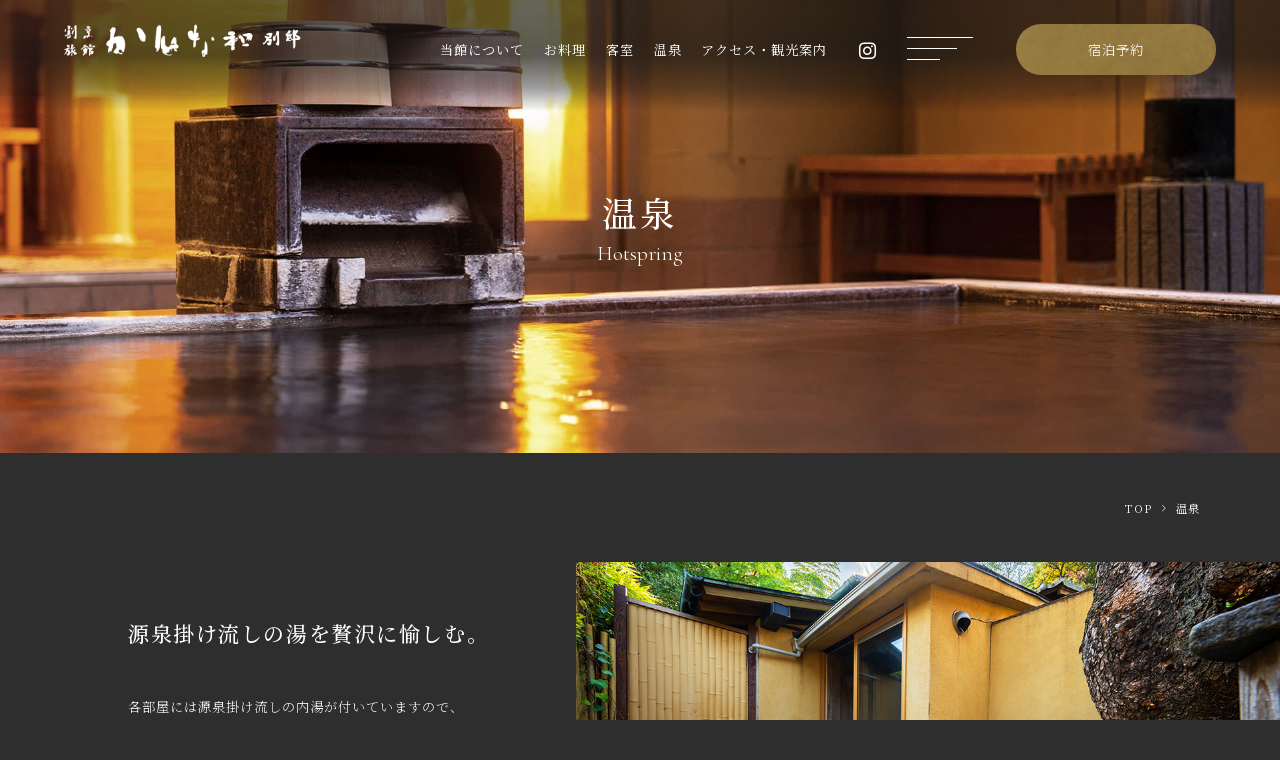

--- FILE ---
content_type: text/html; charset=UTF-8
request_url: http://kannawa-bettei.com/hotspring/
body_size: 15444
content:
<!DOCTYPE html>
<html class="mouse lower modern chrome" lang="ja">
<head prefix="og: http://ogp.me/ns# fb: http://ogp.me/ns/fb# website: http://ogp.me/ns/website#">
	<!-- Google Tag Manager -->
<script>(function(w,d,s,l,i){w[l]=w[l]||[];w[l].push({'gtm.start':
new Date().getTime(),event:'gtm.js'});var f=d.getElementsByTagName(s)[0],
j=d.createElement(s),dl=l!='dataLayer'?'&l='+l:'';j.async=true;j.src=
'https://www.googletagmanager.com/gtm.js?id='+i+dl;f.parentNode.insertBefore(j,f);
})(window,document,'script','dataLayer','GTM-WC3XHH9K');</script>
<!-- End Google Tag Manager -->
	<meta charset="utf-8">
	<title>温泉 | 割烹旅館 かんな和 別邸【公式】</title>
	<meta name="keywords" content="大分,別府,旅館,癒し,割烹,お部屋食,内湯,源泉掛け流し,温泉">
	<meta name="description" content="全6室、源泉掛け流し露天風呂付割烹旅館。夕・朝食ともにお部屋食でお客様だけの空間をお過ごしいただけます。">
		<meta name="viewport" content="width=device-width, initial-scale=0.0, minimum-scale=1.0">
		<meta name="format-detection" content="telephone=no">
	<link rel="index" href="http://kannawa-bettei.com/">
	<link rel="canonical" href="http://kannawa-bettei.com/hotspring/">

			<!-- favicon -->
		<link rel="shortcut icon" href="http://kannawa-bettei.com/favicon.ico">
	
			<!-- apple-touch-icon -->
		<link rel="apple-touch-icon" href="http://kannawa-bettei.com/apple-touch-icon.png">
			<link rel='dns-prefetch' href='//www.googletagmanager.com'/>
	<link rel='dns-prefetch' href='//code.jquery.com'/>

	<!-- Open graph tags -->
		<meta property="fb:app_id" content="">
	<meta property="og:site_name" content="割烹旅館 かんな和 別邸【公式】">
	<meta property="og:title" content="温泉 | 割烹旅館 かんな和 別邸【公式】">
	<meta property="og:type" content="website">
	<meta property="og:url" content="http://kannawa-bettei.com/hotspring/">
	<meta property="og:description" content="全6室、源泉掛け流し露天風呂付割烹旅館。夕・朝食ともにお部屋食でお客様だけの空間をお過ごしいただけます。">
					<meta property="og:image" content="http://kannawa-bettei.com/ogp.jpg">
			<meta name="twitter:card" content="summary_large_image">
	<script src="http://kannawa-bettei.com/files/js/analytics.js"></script>
<!-- *** stylesheet *** -->
<style rel="stylesheet" media="all">
 /* default.css */
 html,
 article,
 aside,
 audio,
 blockquote,
 body,
 dd,
 dialog,
 div,
 dl,
 dt,
 fieldset,
 figure,
 footer,
 form,
 h1,
 h2,
 h3,
 h4,
 h5,
 h6,
 header,
 hgroup,
 input,
 li,
 mark,
 menu,
 nav,
 ol,
 p,
 pre,
 section,
 td,
 textarea,
 th,
 time,
 ul,
 video,
 main {
  margin: 0;
  padding: 0;
  word-wrap: break-word;
  overflow-wrap: break-word;
  -webkit-font-feature-settings: "palt";
  font-feature-settings: "palt"
 }

 address,
 caption,
 cite,
 code,
 dfn,
 em,
 strong,
 th,
 var {
  font-style: normal;
  word-wrap: break-word;
  overflow-wrap: break-word
 }

 table {
  border-collapse: collapse;
  border-spacing: 0
 }

 caption,
 th {
  text-align: left
 }

 q:after,
 q:before {
  content: ""
 }

 embed,
 object {
  vertical-align: top
 }

 hr,
 legend {
  display: none
 }

 h1,
 h2,
 h3,
 h4,
 h5,
 h6 {
  font-size: 100%
 }

 abbr,
 acronym,
 fieldset,
 img {
  border: 0
 }

 li {
  list-style-type: none
 }

 sup {
  vertical-align: super;
  font-size: 0.5em
 }

 img {
  vertical-align: top
 }

 i {
  font-style: normal
 }

 svg {
  vertical-align: middle
 }

 article,
 aside,
 dialog,
 figure,
 footer,
 header,
 hgroup,
 nav,
 section,
 main {
  display: block
 }

 nav,
 ul {
  list-style: none
 }
</style>
<link rel="stylesheet" href="https://cdn.jsdelivr.net/npm/swiper@11/swiper-bundle.min.css" />
<link rel="stylesheet" href="https://cdnjs.cloudflare.com/ajax/libs/font-awesome/6.4.2/css/all.min.css" media="print" onload="this.media='all'">
<link href="https://cdnjs.cloudflare.com/ajax/libs/ionicons/2.0.1/css/ionicons.min.css" rel="stylesheet" media="print" onload="this.media='all'">
<link rel="preconnect" href="https://fonts.googleapis.com">
<link rel="preconnect" href="https://fonts.gstatic.com" crossorigin>
<link href="https://fonts.googleapis.com/css2?family=Cormorant:wght@300;400;500&family=Noto+Serif+JP:wght@200;300;400;500;600;700&family=Noto+Sans+JP:wght@200;300;400;500;600;700&display=swap" rel="stylesheet">
<link href="http://kannawa-bettei.com/files/css/components.css?v=20240304162501" rel="stylesheet" media="all">
<link href="http://kannawa-bettei.com/files/css/common.css?v=20240411142148" rel="stylesheet" media="all"><!-- *** stylesheet *** -->
<link href="http://kannawa-bettei.com/files/css/hotspring.css?v=20240304162500" rel="stylesheet" media="all">
<!-- *** javascript *** -->
<!-- jquery-3.4.1　-->
<script src="https://code.jquery.com/jquery-3.4.1.min.js" integrity="sha256-CSXorXvZcTkaix6Yvo6HppcZGetbYMGWSFlBw8HfCJo=" crossorigin="anonymous"></script>

<script>
  // config.js
  var $body, $page, $changeImg, $doc = $(document),
    $w = $(window),
    $html = $("html"),
    abi = {
      bp_tab: 1199,
      bp_sp: 767,
      pc: "",
      tab: "",
      sp: "",
      pcView: "",
      tabView: "",
      spView: "",
      finish: "",
      deviceWidth: "",
      deviceHeight: "",
      sT: "",
      ie9: !!$html.hasClass("ie9"),
      ie8: !!$html.hasClass("ie8"),
      ie10: !!$html.hasClass("ie10"),
      ie11: !!$html.hasClass("ie11"),
      edge: !!$html.hasClass("edge"),
      ua_mouse: !!$html.hasClass("mouse"),
      ua_touch: !!$html.hasClass("touch"),
      ua_phone: !!$html.hasClass("phone")
    },
    rwdFunctions = {
      checkValue: function() {
        abi.deviceWidth = abi.ie8 ? $w.width() : window.innerWidth, abi.deviceHeight = $w.height(), abi.pc = !!(abi.ie8 || abi.deviceWidth > abi.bp_tab), abi.tab = !abi.ie8 && abi.deviceWidth <= abi.bp_tab && abi.deviceWidth > abi.bp_sp, abi.sp = !abi.ie8 && abi.deviceWidth <= abi.bp_sp
      },
      fooLoad: function(i) {
        i.each(function() {
          $(this).attr("src", $(this).data("img"))
        })
      },
      loadImg: function() {
        abi.finish = !!(abi.pcView && abi.tabView && abi.spView), abi.ie8 || abi.finish ? abi.pcView || (abi.pcView = !0) : abi.pc || abi.tab ? (abi.pcView && abi.tabView || rwdFunctions.fooLoad($("img.load_pc-tab")), abi.pc && !abi.pcView && (rwdFunctions.fooLoad($("img.load_pc")), abi.pcView = !0), abi.tab && !abi.tabView && (rwdFunctions.fooLoad($("img.load_tab-sp")), abi.tabView = !0)) : abi.spView || (rwdFunctions.fooLoad($("img.load_sp,img.load_tab-sp")), abi.spView = !0)
      },
      changeImg: function() {
        if (!abi.ie8)
          for (var i = 0; i <= $changeImg.length - 1; i++) $changeImg.eq(i).is(".custom") ? abi.deviceWidth > $changeImg.eq(i).data("custom") ? $changeImg.eq(i).attr("src", $changeImg.eq(i).data("img")) : $changeImg.eq(i).attr("src", $changeImg.eq(i).data("img").replace("-before", "-after")) : $changeImg.eq(i).is(".tab,.all") ? $changeImg.eq(i).is(".tab") ? abi.pc ? $changeImg.eq(i).attr("src", $changeImg.eq(i).data("img")) : $changeImg.eq(i).attr("src", $changeImg.eq(i).data("img").replace("-pc", "-tab")) : $changeImg.eq(i).is(".all") && (abi.pc ? $changeImg.eq(i).attr("src", $changeImg.eq(i).data("img")) : abi.tab ? $changeImg.eq(i).attr("src", $changeImg.eq(i).data("img").replace("-pc", "-tab")) : abi.sp && $changeImg.eq(i).attr("src", $changeImg.eq(i).data("img").replace("-pc", "-sp"))) : abi.sp ? $changeImg.eq(i).attr("src", $changeImg.eq(i).data("img").replace("-pc", "-sp")) : $changeImg.eq(i).attr("src", $changeImg.eq(i).data("img"))
      },
      adjustFsz: function() {
        abi.sp && (abi.deviceHeight > abi.deviceWidth ? (p = abi.deviceWidth / 3.2, $page.css("fontSize", p + "%")) : $page.css("fontSize", ""))
      },
      settingRwd: function() {
        rwdFunctions.checkValue(), rwdFunctions.changeImg(), rwdFunctions.loadImg(), rwdFunctions.adjustFsz()
      }
    };
  $.fn.superResize = function(i) {
    var a = $.extend({
      loadAction: !0,
      resizeAfter: function() {}
    }, i);
    a.loadAction && ("interactive" !== document.readyState && "complete" !== document.readyState || a.resizeAfter());
    var e = !1,
      t = abi.deviceWidth;
    return this.resize(function() {
      !1 !== e && clearTimeout(e), e = setTimeout(function() {
        t != abi.deviceWidth && (a.resizeAfter(), t = abi.deviceWidth)
      }, 300)
    }), this
  }, $.fn.firstLoad = function(i) {
    var a = $.extend({
        pc: function() {},
        pc_tab: function() {},
        tab: function() {},
        tab_sp: function() {},
        sp: function() {}
      }, i),
      e = [];
    return this.superResize({
      resizeAfter: function() {
        setTimeout(function() {
          1 != e[0] && abi.pcView && (a.pc(), e[0] = !0), (1 != e[1] && abi.pcView || 1 != e[1] && abi.tabView) && (a.pc_tab(), e[1] = !0), 1 != e[2] && abi.tabView && (a.tab(), e[2] = !0), (1 != e[3] && abi.tabView || 1 != e[3] && abi.spView) && (a.tab_sp(), e[3] = !0), 1 != e[4] && abi.spView && (a.sp(), e[4] = !0)
        }, 200)
      }
    }), this
  }, $.fn.hasAttr = function(i) {
    var a = this.attr(i);
    return void 0 !== a && !1 !== a
  }, document.addEventListener("DOMContentLoaded", function(i) {
    $body = $("body"), $page = $("#abi_page"), $changeImg = $("img.change_img"), rwdFunctions.settingRwd(), abi.ie8 && rwdFunctions.fooLoad($("img.change_img,img.load_pc,img.load_pc-tab")), abi.ua_phone || $('a[href^="tel:"]').wrapInner('<span class="tel"></span>').children("span").unwrap(), abi.ua_touch && $page.find("*").on({
      touchstart: function() {
        $(this).addClass("touchstart").removeClass("touchend")
      },
      touchend: function() {
        $(this).addClass("touchend").removeClass("touchstart")
      }
    }), $w.on({
      load: function() {
        $w.trigger("resize").trigger("scroll")
      },
      resize: function() {
        rwdFunctions.checkValue()
      },
      scroll: function() {
        abi.sT = $w.scrollTop()
      }
    }).superResize({
      loadAction: !1,
      resizeAfter: function() {
        rwdFunctions.settingRwd()
      }
    })
  });
</script>
<script src="https://cdn.jsdelivr.net/npm/swiper@11/swiper-bundle.min.js"></script>
<script src="http://kannawa-bettei.com/files/js/common.min.js?v=20240304162502"></script>
<script>/*! lazysizes - v5.2.0-beta1 */
!function(a,b){var c=b(a,a.document);a.lazySizes=c,"object"==typeof module&&module.exports&&(module.exports=c)}("undefined"!=typeof window?window:{},function(a,b){"use strict";var c,d;if(function(){var b,c={lazyClass:"lazyload",loadedClass:"lazyloaded",loadingClass:"lazyloading",preloadClass:"lazypreload",errorClass:"lazyerror",autosizesClass:"lazyautosizes",srcAttr:"data-src",srcsetAttr:"data-srcset",sizesAttr:"data-sizes",minSize:40,customMedia:{},init:!0,expFactor:1.5,hFac:.8,loadMode:2,loadHidden:!0,ricTimeout:0,throttleDelay:125};d=a.lazySizesConfig||a.lazysizesConfig||{};for(b in c)b in d||(d[b]=c[b])}(),!b||!b.getElementsByClassName)return{init:function(){},cfg:d,noSupport:!0};var e=b.documentElement,f=a.Date,g=a.HTMLPictureElement,h="addEventListener",i="getAttribute",j=a[h],k=a.setTimeout,l=a.requestAnimationFrame||k,m=a.requestIdleCallback,n=/^picture$/i,o=["load","error","lazyincluded","_lazyloaded"],p={},q=Array.prototype.forEach,r=function(a,b){return p[b]||(p[b]=new RegExp("(\\s|^)"+b+"(\\s|$)")),p[b].test(a[i]("class")||"")&&p[b]},s=function(a,b){r(a,b)||a.setAttribute("class",(a[i]("class")||"").trim()+" "+b)},t=function(a,b){var c;(c=r(a,b))&&a.setAttribute("class",(a[i]("class")||"").replace(c," "))},u=function(a,b,c){var d=c?h:"removeEventListener";c&&u(a,b),o.forEach(function(c){a[d](c,b)})},v=function(a,d,e,f,g){var h=b.createEvent("Event");return e||(e={}),e.instance=c,h.initEvent(d,!f,!g),h.detail=e,a.dispatchEvent(h),h},w=function(b,c){var e;!g&&(e=a.picturefill||d.pf)?(c&&c.src&&!b[i]("srcset")&&b.setAttribute("srcset",c.src),e({reevaluate:!0,elements:[b]})):c&&c.src&&(b.src=c.src)},x=function(a,b){return(getComputedStyle(a,null)||{})[b]},y=function(a,b,c){for(c=c||a.offsetWidth;c<d.minSize&&b&&!a._lazysizesWidth;)c=b.offsetWidth,b=b.parentNode;return c},z=function(){var a,c,d=[],e=[],f=d,g=function(){var b=f;for(f=d.length?e:d,a=!0,c=!1;b.length;)b.shift()();a=!1},h=function(d,e){a&&!e?d.apply(this,arguments):(f.push(d),c||(c=!0,(b.hidden?k:l)(g)))};return h._lsFlush=g,h}(),A=function(a,b){return b?function(){z(a)}:function(){var b=this,c=arguments;z(function(){a.apply(b,c)})}},B=function(a){var b,c=0,e=d.throttleDelay,g=d.ricTimeout,h=function(){b=!1,c=f.now(),a()},i=m&&g>49?function(){m(h,{timeout:g}),g!==d.ricTimeout&&(g=d.ricTimeout)}:A(function(){k(h)},!0);return function(a){var d;(a=!0===a)&&(g=33),b||(b=!0,d=e-(f.now()-c),d<0&&(d=0),a||d<9?i():k(i,d))}},C=function(a){var b,c,d=99,e=function(){b=null,a()},g=function(){var a=f.now()-c;a<d?k(g,d-a):(m||e)(e)};return function(){c=f.now(),b||(b=k(g,d))}},D=function(){var g,m,o,p,y,D,F,G,H,I,J,K,L=/^img$/i,M=/^iframe$/i,N="onscroll"in a&&!/(gle|ing)bot/.test(navigator.userAgent),O=0,P=0,Q=0,R=-1,S=function(a){Q--,(!a||Q<0||!a.target)&&(Q=0)},T=function(a){return null==K&&(K="hidden"==x(b.body,"visibility")),K||!("hidden"==x(a.parentNode,"visibility")&&"hidden"==x(a,"visibility"))},U=function(a,c){var d,f=a,g=T(a);for(G-=c,J+=c,H-=c,I+=c;g&&(f=f.offsetParent)&&f!=b.body&&f!=e;)(g=(x(f,"opacity")||1)>0)&&"visible"!=x(f,"overflow")&&(d=f.getBoundingClientRect(),g=I>d.left&&H<d.right&&J>d.top-1&&G<d.bottom+1);return g},V=function(){var a,f,h,j,k,l,n,o,q,r,s,t,u=c.elements;if((p=d.loadMode)&&Q<8&&(a=u.length)){for(f=0,R++;f<a;f++)if(u[f]&&!u[f]._lazyRace)if(!N||c.prematureUnveil&&c.prematureUnveil(u[f]))ba(u[f]);else if((o=u[f][i]("data-expand"))&&(l=1*o)||(l=P),r||(r=!d.expand||d.expand<1?e.clientHeight>500&&e.clientWidth>500?500:370:d.expand,c._defEx=r,s=r*d.expFactor,t=d.hFac,K=null,P<s&&Q<1&&R>2&&p>2&&!b.hidden?(P=s,R=0):P=p>1&&R>1&&Q<6?r:O),q!==l&&(D=innerWidth+l*t,F=innerHeight+l,n=-1*l,q=l),h=u[f].getBoundingClientRect(),(J=h.bottom)>=n&&(G=h.top)<=F&&(I=h.right)>=n*t&&(H=h.left)<=D&&(J||I||H||G)&&(d.loadHidden||T(u[f]))&&(m&&Q<3&&!o&&(p<3||R<4)||U(u[f],l))){if(ba(u[f]),k=!0,Q>9)break}else!k&&m&&!j&&Q<4&&R<4&&p>2&&(g[0]||d.preloadAfterLoad)&&(g[0]||!o&&(J||I||H||G||"auto"!=u[f][i](d.sizesAttr)))&&(j=g[0]||u[f]);j&&!k&&ba(j)}},W=B(V),X=function(a){var b=a.target;if(b._lazyCache)return void delete b._lazyCache;S(a),s(b,d.loadedClass),t(b,d.loadingClass),u(b,Z),v(b,"lazyloaded")},Y=A(X),Z=function(a){Y({target:a.target})},$=function(a,b){try{a.contentWindow.location.replace(b)}catch(c){a.src=b}},_=function(a){var b,c=a[i](d.srcsetAttr);(b=d.customMedia[a[i]("data-media")||a[i]("media")])&&a.setAttribute("media",b),c&&a.setAttribute("srcset",c)},aa=A(function(a,b,c,e,f){var g,h,j,l,m,p;(m=v(a,"lazybeforeunveil",b)).defaultPrevented||(e&&(c?s(a,d.autosizesClass):a.setAttribute("sizes",e)),h=a[i](d.srcsetAttr),g=a[i](d.srcAttr),f&&(j=a.parentNode,l=j&&n.test(j.nodeName||"")),p=b.firesLoad||"src"in a&&(h||g||l),m={target:a},s(a,d.loadingClass),p&&(clearTimeout(o),o=k(S,2500),u(a,Z,!0)),l&&q.call(j.getElementsByTagName("source"),_),h?a.setAttribute("srcset",h):g&&!l&&(M.test(a.nodeName)?$(a,g):a.src=g),f&&(h||l)&&w(a,{src:g})),a._lazyRace&&delete a._lazyRace,t(a,d.lazyClass),z(function(){var b=a.complete&&a.naturalWidth>1;p&&!b||(b&&s(a,"ls-is-cached"),X(m),a._lazyCache=!0,k(function(){"_lazyCache"in a&&delete a._lazyCache},9)),"lazy"==a.loading&&Q--},!0)}),ba=function(a){if(!a._lazyRace){var b,c=L.test(a.nodeName),e=c&&(a[i](d.sizesAttr)||a[i]("sizes")),f="auto"==e;(!f&&m||!c||!a[i]("src")&&!a.srcset||a.complete||r(a,d.errorClass)||!r(a,d.lazyClass))&&(b=v(a,"lazyunveilread").detail,f&&E.updateElem(a,!0,a.offsetWidth),a._lazyRace=!0,Q++,aa(a,b,f,e,c))}},ca=C(function(){d.loadMode=3,W()}),da=function(){3==d.loadMode&&(d.loadMode=2),ca()},ea=function(){if(!m){if(f.now()-y<999)return void k(ea,999);m=!0,d.loadMode=3,W(),j("scroll",da,!0)}};return{_:function(){y=f.now(),c.elements=b.getElementsByClassName(d.lazyClass),g=b.getElementsByClassName(d.lazyClass+" "+d.preloadClass),j("scroll",W,!0),j("resize",W,!0),j("pageshow",function(a){if(a.persisted){var c=b.querySelectorAll("."+d.loadingClass);c.length&&c.forEach&&l(function(){c.forEach(function(a){a.complete&&ba(a)})})}}),a.MutationObserver?new MutationObserver(W).observe(e,{childList:!0,subtree:!0,attributes:!0}):(e[h]("DOMNodeInserted",W,!0),e[h]("DOMAttrModified",W,!0),setInterval(W,999)),j("hashchange",W,!0),["focus","mouseover","click","load","transitionend","animationend"].forEach(function(a){b[h](a,W,!0)}),/d$|^c/.test(b.readyState)?ea():(j("load",ea),b[h]("DOMContentLoaded",W),k(ea,2e4)),c.elements.length?(V(),z._lsFlush()):W()},checkElems:W,unveil:ba,_aLSL:da}}(),E=function(){var a,c=A(function(a,b,c,d){var e,f,g;if(a._lazysizesWidth=d,d+="px",a.setAttribute("sizes",d),n.test(b.nodeName||""))for(e=b.getElementsByTagName("source"),f=0,g=e.length;f<g;f++)e[f].setAttribute("sizes",d);c.detail.dataAttr||w(a,c.detail)}),e=function(a,b,d){var e,f=a.parentNode;f&&(d=y(a,f,d),e=v(a,"lazybeforesizes",{width:d,dataAttr:!!b}),e.defaultPrevented||(d=e.detail.width)&&d!==a._lazysizesWidth&&c(a,f,e,d))},f=function(){var b,c=a.length;if(c)for(b=0;b<c;b++)e(a[b])},g=C(f);return{_:function(){a=b.getElementsByClassName(d.autosizesClass),j("resize",g)},checkElems:g,updateElem:e}}(),F=function(){!F.i&&b.getElementsByClassName&&(F.i=!0,E._(),D._())};return k(function(){d.init&&F()}),c={cfg:d,autoSizer:E,loader:D,init:F,uP:w,aC:s,rC:t,hC:r,fire:v,gW:y,rAF:z}});</script></head>

<body id="hotspring">
	<!-- Google Tag Manager (noscript) -->
<noscript><iframe src="https://www.googletagmanager.com/ns.html?id=GTM-WC3XHH9K"
height="0" width="0" style="display:none;visibility:hidden"></iframe></noscript>
<!-- End Google Tag Manager (noscript) -->	<div id="abi_page">
		<header id="header">
 <div class="wrp">
  <div class="hLeft">
   <h1 class="logo over"><a href="http://kannawa-bettei.com/"><img src="http://kannawa-bettei.com/files/images/header/logo_yoko.png" alt="こころをほぐす、和みの宿。深い樹々に抱かれてひっそりと佇む別邸。"></a></h1>
  </div><!-- /.hLeft -->

  <nav class="hRight" role="navigation">
   <ul class="hNav view_pc">
    <li><a href="http://kannawa-bettei.com/concept/">当館について</a></li>
    <li><a href="http://kannawa-bettei.com/cuisine/">お料理</a></li>
    <li><a href="http://kannawa-bettei.com/rooms/">客室</a></li>
    <li><a href="http://kannawa-bettei.com/hotspring/">温泉</a></li>
    <li><a href="http://kannawa-bettei.com/access/">アクセス・観光案内</a></li>
   </ul><!-- /.hNav-->

   <div class="snsbox view_pc">
    <a href="https://www.instagram.com/kannawa_bettei/" class="over" target="_blank" rel="noopener external">
     <span class="visually-hidden">instagram（新しいウィンドウで開きます）</span>
     <i class="fa-brands fa-instagram" aria-hidden="true"></i>
    </a>
   </div><!-- /.snsbox -->

   <div class="popup_menu_btn"><!-- ハンバーガーメニュー -->
    <button class="noap">
     <span class="border">
      <span></span>
      <span></span>
      <span></span>
     </span>
    </button>
   </div><!-- /.popup_menu_btn -->

   <p class="btnCnv view_pc-tab">
    <a href="https://reserve.489ban.net/client/kannawa-bettei/0/plan" target="_blank" rel="noopener external">
     <span class="jp">宿泊予約</span>
    </a>
   </p><!-- /.btnCnv -->
  </nav><!-- /.hRight -->
 </div><!-- /.wrp -->
</header><!-- /#header -->		<main id="contents">

			<section class="conMv">
				<h2 class="ttlMv">
					<span class="jp">温泉</span>
					<span class="en">Hotspring</span>
				</h2>
				<p class="img">
					<picture>
						<source media="(min-width: 768px)" srcset="http://kannawa-bettei.com/hotspring/images/mv_pc.jpg">
						<img src="http://kannawa-bettei.com/hotspring/images/mv_sp.jpg" alt="温泉">
					</picture>
				</p>
			</section>

			<!-- パンくず -->
			<ul class="topicpath" vocab="https://schema.org/" typeof="BreadcrumbList">
				<li property="itemListElement" typeof="ListItem">
					<a property="item" href="http://kannawa-bettei.com/" typeof="WebPage">
						<span property="name">TOP</span>
					</a>
					<meta property="position" content="1">
				</li>
				<li property="itemListElement" typeof="ListItem">
					<span property="name">温泉</span>
					<meta property="position" content="2">
				</li>
			</ul>

			<div class="con_intro">
				<div class="box_intro">
					<div class="box_text">
						<p class="catch">
						源泉掛け流しの湯を贅沢に愉しむ。
						</p>
						<p class="txt">
						各部屋には源泉掛け流しの内湯が付いていますので、<br class="view_pc">心ゆくまで、温泉をお楽しみください。<br>
						また、ご宿泊のお客様は貸切の露天風呂が<br class="view_pc">無料でご利用いただけます。<br>
						時間内であれば、他のお客様がいらっしゃらなければ、<br class="view_pc">
						いつでも何度でもご利用いただけます。</p>
					</div>
					<p class="img"><img src="#" data-src="images/img_intro.jpg" alt="源泉掛け流しの湯を贅沢に愉しむ。広々とした露天風呂を貸切で。" class="lazyload"></p>
				</div>
			</div><!-- /.con_intro -->

			<div class="con_point">
				<div class="box_point">
					<h3>Point.</h3>
					<h4>他とは一味違う鉄輪の湯</h4>
					<p class="txt">鉄輪地区の湯は鉄分を多く含んだ黒っぽいお湯が多いですが、<br class="view_pc-tab">
					当温泉はナトリウム塩化物を多く含む白っぽい湯。<br>
					一味違う鉄輪の湯をお楽しみいただけます。</p>
				</div>
			</div><!-- /.con_point -->

			<div class="con_private_bath">
				<h3 class="ttl_en center">
					<span class="en">Private bath</span>
					<span class="jp">貸切家族風呂のご案内</span>
				</h3>
				<h4 class="center">源泉掛け流しの湯、贅沢に独り占め。<br>鉄輪の湯けむりの中、<br class="view_sp">広々とした露天風呂を貸切で。</h4>
				<div class="swiper">
					<div class="swiper-wrapper">
						<div class="swiper-slide">
							<img src="images/slide_spa_01.jpg" alt="貸切家族風呂のご案内">
						</div>
						<div class="swiper-slide">
							<img src="images/slide_spa_02.jpg" alt="貸切家族風呂のご案内">
						</div>
					</div>
					<div class="swiper-pagination-wrapper">
						<div class="swiper-pagination">
						</div>
					</div>
				</div>
				<!--  rwd付与でスマホ時縦積み -->
				<div class="tbl_basic rwd">
					<table>
						<tbody>
							<tr>
								<th>泉質</th>
								<td>ナトリウム塩化物泉</td>
							</tr>
							<tr>
								<th>効能</th>
								<td>切り傷・やけど・慢性皮膚病・虚弱児童・慢性婦人病・神経痛・筋肉痛・関 節痛・五十肩・運動麻痺・関節のこわばり・うちみ・くじき・慢性消化器病・痔疾・冷え性・病後回復期・疲労回復・健康増進</td>
							</tr>
							<tr>
								<th>料金　/　利用時間</th>
								<td>無料　/　1時間目安</td>
							</tr>
							<tr>
								<th>備品</th>
								<td>男女共通：シャンプー、コンディショナー、ボディソープ、ドライヤー、ボディタオル、バスタオル、歯ブラシ、ヘアブラシ<br>
								男性：T字カミソリ<br>
								女性：コットン、綿棒、シャワーキャップ</td>
							</tr>
						</tbody>
					</table>
				</div><!-- /.tbl_basic -->
			</div><!-- /.con_private_bath -->

			<div class="con_open_bath">
				<p class="img"><img src="#" data-src="images/img_open_bath.jpg" alt="客室露天風呂のご案内" class="lazyload"></p>
				<div class="box_text">
					<h3 class="ttl_l">
						<span class="jp">客室露天風呂のご案内</span>
					</h3>
					<p class="catch">
					源泉掛け流しの客室露天風呂で<br>心ゆくまで温泉を愉しむ。
					</p>
					<p class="txt">別府鉄輪の湯をお部屋でお楽しみいただけます。<br>
					温泉は全室源泉掛け流しとなっております。<br>
					時間を気にせずゆっくりとお寛ぎください。</p>
					<p class="btnBasic">
						<a href="http://kannawa-bettei.com/rooms/">
							<span class="jp">客室露天風呂の詳細を見る</span>
							<span class="ic">
								<img src="http://kannawa-bettei.com/files/images/common/arrow_btn.svg" alt="">
							</span>
						</a>
					</p>
				</div>
			</div><!-- /.con_open_bath -->

					</main><!-- /#contents -->
		<footer id="footer">
	<div class="wrp_f_contact">
		<a href="http://kannawa-bettei.com/contact/">
			<div class="box_contact">
				<h2 class="btnEn">
					<button>
						<span class="en">Contact us</span>
						<span class="jp">お問い合わせ</span>
					</button>
				</h2>
				<p class="txt view_pc-tab">
					割烹旅館かんな和別邸へのお問い合わせは<br>こちらから。
				</p>
			</div>
			<div class="img">
				<picture>
					<source media="(min-width: 768px)" data-srcset="http://kannawa-bettei.com/files/images/footer/bg_contact.jpg">
					<img data-src="http://kannawa-bettei.com/files/images/footer/bg_contact_sp.jpg" alt="" class="lazyload">
				</picture>
			</div><!-- /.img -->
		</a>
	</div><!-- /.wrp_f_contact -->

	<div class="wrp_footer">
		<div class="wrp">
			<div class="footer_left">
				<div class="wrp_address">
					<div class="box_address">
						<div class="img">
							<img src="http://kannawa-bettei.com/files/images/footer/logo_yoko.png" alt="ロゴ：割烹旅館 かんな和 別邸">
						</div>
						<address>
							<p class="txt">割烹旅館 かんな和 別邸 <br class="view_sp">大分県別府市火売１組</p>
							<p class="tel_txt">TEL.<a href="tel:0977277880">0977-27-7880</a>(代) <br class="view_tab-sp"><span class="fax">FAX.0977-27-7882</span></p>
						</address>
					</div><!-- /.box_adderess -->

					<div class="sns">
						<a href="https://www.instagram.com/kannawa_bettei/" class="over" target="_blank" rel="noopener external">
							<span class="visually-hidden">instagram（新しいウィンドウで開きます）</span>
							<i class="fa-brands fa-instagram" aria-hidden="true"></i>
						</a>
					</div><!-- /.sns -->
				</div><!-- /.wrp_address -->

				<p class="btnCnv view_pc-tab">
					<a href="https://reserve.489ban.net/client/kannawa-bettei/0/plan" target="_blank" rel="noopener external">
						<span class="jp">宿泊予約</span>
					</a>
				</p><!-- /.btnCnv -->

				<ul class="wrp_f_nav view_pc-tab">
					<li><a href="http://kannawa-bettei.com/" class="over">TOP</a></li>
					<li><a href="http://kannawa-bettei.com/concept/" class="over">当館について</a></li>
					<li><a href="http://kannawa-bettei.com/cuisine/" class="over">お料理</a></li>
					<li><a href="http://kannawa-bettei.com/rooms/" class="over">客室</a></li>
					<li><a href="http://kannawa-bettei.com/hotspring/" class="over">温泉</a></li>
					<li><a href="http://kannawa-bettei.com/access/" class="over">アクセス・観光案内</a></li>
					<li><a href="http://kannawa-bettei.com/news/" class="over">お知らせ</a></li>
					<li><a href="http://kannawa-bettei.com/privacy/" class="over">プライバシーポリシー</a></li>
				</ul><!-- /.wrp_f_nav -->
			</div><!-- /.footer_left -->

			<div class="footer_right">
				<h2 class="ttlG">
					<span class="en">
						Group
					</span>
				</h2>
				<div class="wrp_group">
					<ul class="box_group">
						<li><a href="https://www.maruhide.info/healing" class="over" target="_blank" rel="noopener">湯布院エリア</a></li>
						<li><a href="https://www.maruhide.info/healing" class="over" target="_blank" rel="noopener">日出エリア</a></li>
						<li><a href="https://www.maruhide.info/healing" class="over" target="_blank" rel="noopener">佐伯エリア</a></li>
					</ul><!-- /.box_group -->
					<ul class="box_group">
						<li><a href="https://www.maruhide.info/healing" class="over" target="_blank" rel="noopener">別府エリア</a></li>
						<li><a href="https://www.maruhide.info/healing" class="over" target="_blank" rel="noopener">久住エリア</a></li>
						<li><a href="https://www.maruhide.info/healing" class="over" target="_blank" rel="noopener">大分エリア</a></li>
					</ul><!-- /.box_group -->
				</div><!-- /.wrp_group -->
				<p id="copyright" class="en">&copy; 2024–2026 kannawa-bettei. All Rights Reserved.</p>
			</div><!-- /.footer_right -->
		</div><!-- /.wrp -->
	</div><!-- /.wrp_footer -->
</footer><!-- /#footer -->


<div id="popup_menu">
	<!-- <p class="btn_close">
		<span class="bar"><span></span><span></span></span>
	</p> -->

	<div class="box_popup_menu">
		<nav class="pageLnk" role="navigation">
			<ul>
				<li><a href="http://kannawa-bettei.com/">TOP</a></li>
				<li><a href="http://kannawa-bettei.com/concept/">当館について</a></li>
				<li><a href="http://kannawa-bettei.com/cuisine/">お料理</a></li>
				<li><a href="http://kannawa-bettei.com/rooms/">客室</a></li>
				<li><a href="http://kannawa-bettei.com/hotspring/">温泉</a></li>
				<li><a href="http://kannawa-bettei.com/access/">アクセス・観光案内</a></li>
				<li><a href="http://kannawa-bettei.com/news/">お知らせ</a></li>
				<li><a href="http://kannawa-bettei.com/privacy/">プライバシーポリシー</a></li>
			</ul>
		</nav><!-- /.pageLnk -->

		<div class="sns">
			<a href="https://www.instagram.com/kannawa_bettei/" class="over" target="_blank" rel="noopener external">
				<span class="visually-hidden">instagram（新しいウィンドウで開きます）</span>
				<i class="fa-brands fa-instagram" aria-hidden="true"></i>
			</a>
		</div><!-- /.sns -->

		<p class="btnCon">
			<a href="http://kannawa-bettei.com/contact/" class="over">
				<span class="jp">お問い合わせ</span>
			</a>
		</p><!-- /.btnCnv -->

		<p class="btnCnv">
			<a href="https://reserve.489ban.net/client/kannawa-bettei/0/plan" target="_blank" rel="noopener external">
				<span class="jp">宿泊予約</span>
			</a>
		</p><!-- /.btnCnv -->
	</div><!-- box_popup_menu -->

	<!-- <p class="btn_close view_sp">
		<span class="bar"><span></span><span></span></span>
	</p> -->
</div><!-- #popup_menu -->


<div class="sp_navFixed view_sp">
	<nav id="Top_nav" role="navigation">
		<ul>
			<li class="btnCnvsp">
				<a href="https://reserve.489ban.net/client/kannawa-bettei/0/plan" class="over" target="_blank" rel="noopener external">
					<span class="jp">宿泊予約</span>
				</a>
			</li><!-- /.btnCnv -->
			<li class="btnContactsp">
				<a href="http://kannawa-bettei.com/contact/" class="over">
					<span class="jp">お問い合わせ</span>
				</a>
			</li>
		</ul>
	</nav><!-- /#rightTop_nav -->
</div>

<svg aria-hidden="true" style="position: absolute; width: 0; height: 0; overflow: hidden;" version="1.1" xmlns="http://www.w3.org/2000/svg" xmlns:xlink="http://www.w3.org/1999/xlink">
<defs>
<!-- メニュー -->
<symbol id="icon_apps" viewBox="0 0 32 32">
<path d="M8 26.667q-1.1 0-1.883-0.783t-0.783-1.883 0.783-1.883 1.883-0.783 1.883 0.783 0.783 1.883-0.783 1.883-1.883 0.783zM16 26.667q-1.1 0-1.883-0.783t-0.783-1.883 0.783-1.883 1.883-0.783 1.883 0.783 0.783 1.883-0.783 1.883-1.883 0.783zM24 26.667q-1.1 0-1.883-0.783t-0.783-1.883 0.783-1.883 1.883-0.783 1.883 0.783 0.783 1.883-0.783 1.883-1.883 0.783zM8 18.667q-1.1 0-1.883-0.783t-0.783-1.883 0.783-1.883 1.883-0.783 1.883 0.783 0.783 1.883-0.783 1.883-1.883 0.783zM16 18.667q-1.1 0-1.883-0.783t-0.783-1.883 0.783-1.883 1.883-0.783 1.883 0.783 0.783 1.883-0.783 1.883-1.883 0.783zM24 18.667q-1.1 0-1.883-0.783t-0.783-1.883 0.783-1.883 1.883-0.783 1.883 0.783 0.783 1.883-0.783 1.883-1.883 0.783zM8 10.667q-1.1 0-1.883-0.783t-0.783-1.883 0.783-1.883 1.883-0.783 1.883 0.783 0.783 1.883-0.783 1.883-1.883 0.783zM16 10.667q-1.1 0-1.883-0.783t-0.783-1.883 0.783-1.883 1.883-0.783 1.883 0.783 0.783 1.883-0.783 1.883-1.883 0.783zM24 10.667q-1.1 0-1.883-0.783t-0.783-1.883 0.783-1.883 1.883-0.783 1.883 0.783 0.783 1.883-0.783 1.883-1.883 0.783z"></path>
</symbol>
<!-- 右矢印 -->
<symbol id="icon_arrow" viewBox="0 0 32 32">
<path d="M24.375 11.375v5.27h6.527z"></path>
</symbol>
<symbol id="icon_arrow_down" viewBox="0 0 32 32">
<path d="M16 20l-6.667-6.633h13.333l-6.667 6.633z"></path>
</symbol>
<symbol id="icon_arrow_right" viewBox="0 0 32 32">
<path d="M22.867 17h-16.533q-0.433 0-0.717-0.283t-0.283-0.717 0.283-0.717 0.717-0.283h16.533l-7.567-7.567q-0.3-0.3-0.3-0.7t0.3-0.7 0.7-0.3 0.7 0.3l9.267 9.267q0.167 0.167 0.233 0.333t0.067 0.367-0.067 0.367-0.233 0.333l-9.267 9.267q-0.3 0.3-0.7 0.3t-0.7-0.3-0.3-0.7 0.3-0.7l7.567-7.567z"></path>
</symbol>
<symbol id="icon_arrows_btn" viewBox="0 0 32 32">
<path fill="none" stroke="#000" style="stroke: var(--color1, #000)" stroke-linejoin="miter" stroke-linecap="butt" stroke-miterlimit="10" stroke-width="0.431" d="M2.439 16.644h28.658"></path>
<path d="M4.313 18.947l0.384-0.407-2.032-1.897 2.032-1.874-0.384-0.406-2.484 2.281z"></path>
</symbol>
<symbol id="icon_calendar" viewBox="0 0 32 32">
<path d="M4 29.333v-24.667h4.167v-2h2.167v2h11.333v-2h2.167v2h4.167v24.667h-24zM6 27.333h20v-14.333h-20v14.333zM6 11h20v-4.333h-20v4.333zM6 11v0z"></path>
</symbol>
<symbol id="icon_call" viewBox="0 0 32 32">
<path d="M26.6 28q-4.167 0-8.233-1.817t-7.4-5.15-5.15-7.4-1.817-8.233q0-0.6 0.4-1t1-0.4h5.4q0.467 0 0.833 0.317t0.433 0.75l0.867 4.667q0.067 0.533-0.033 0.9t-0.367 0.633l-3.233 3.267q0.667 1.233 1.583 2.383t2.017 2.217q1.033 1.033 2.167 1.917t2.4 1.617l3.133-3.133q0.3-0.3 0.783-0.45t0.95-0.083l4.6 0.933q0.467 0.133 0.767 0.483t0.3 0.783v5.4q0 0.6-0.4 1t-1 0.4zM8.033 12l2.2-2.2-0.567-3.133h-2.967q0.167 1.367 0.467 2.7t0.867 2.633zM19.967 23.933q1.3 0.567 2.65 0.9t2.717 0.433v-2.933l-3.133-0.633-2.233 2.233z"></path>
</symbol>
<symbol id="icon_arrows_right2" viewBox="0 0 32 32">
<path d="M12.5 24l-1.433-1.433 6.6-6.6-6.6-6.6 1.433-1.433 8.033 8.033-8.033 8.033z"></path>
</symbol>
<symbol id="icon_close" viewBox="0 0 32 32">
<path d="M8.3 25.1l-1.4-1.4 7.7-7.7-7.7-7.7 1.4-1.4 7.7 7.7 7.7-7.7 1.4 1.4-7.7 7.7 7.7 7.7-1.4 1.4-7.7-7.7z"></path>
</symbol>
<symbol id="icon_aarrows_bottom" viewBox="0 0 32 32">
<path d="M16 20.5l-8-8 1.433-1.433 6.567 6.6 6.567-6.567 1.433 1.433z"></path>
</symbol>
<symbol id="icon_facebook" viewBox="0 0 32 32">
<path d="M31.5 16c0-8.563-6.938-15.5-15.5-15.5s-15.5 6.938-15.5 15.5c0 7.736 5.668 14.149 13.078 15.313v-10.832h-3.938v-4.481h3.938v-3.415c0-3.884 2.313-6.030 5.854-6.030 1.696 0 3.47 0.303 3.47 0.303v3.813h-1.955c-1.925 0-2.526 1.195-2.526 2.421v2.909h4.299l-0.688 4.481h-3.611v10.832c7.41-1.164 13.078-7.576 13.078-15.313z"></path>
</symbol>
<symbol id="icon_instagram" viewBox="0 0 28 32">
<path d="M14.006 8.813c-3.975 0-7.181 3.206-7.181 7.181s3.206 7.181 7.181 7.181 7.181-3.206 7.181-7.181-3.206-7.181-7.181-7.181zM14.006 20.663c-2.569 0-4.669-2.094-4.669-4.669s2.094-4.669 4.669-4.669 4.669 2.094 4.669 4.669-2.1 4.669-4.669 4.669zM23.156 8.519c0 0.931-0.75 1.675-1.675 1.675-0.931 0-1.675-0.75-1.675-1.675s0.75-1.675 1.675-1.675 1.675 0.75 1.675 1.675zM27.913 10.219c-0.106-2.244-0.619-4.231-2.262-5.869-1.637-1.638-3.625-2.15-5.869-2.263-2.313-0.131-9.244-0.131-11.556 0-2.237 0.106-4.225 0.619-5.869 2.256s-2.15 3.625-2.263 5.869c-0.131 2.313-0.131 9.244 0 11.556 0.106 2.244 0.619 4.231 2.263 5.869s3.625 2.15 5.869 2.262c2.313 0.131 9.244 0.131 11.556 0 2.244-0.106 4.231-0.619 5.869-2.262 1.637-1.637 2.15-3.625 2.262-5.869 0.131-2.313 0.131-9.238 0-11.55zM24.925 24.25c-0.488 1.225-1.431 2.169-2.663 2.663-1.844 0.731-6.219 0.563-8.256 0.563s-6.419 0.163-8.256-0.563c-1.225-0.488-2.169-1.431-2.663-2.663-0.731-1.844-0.563-6.219-0.563-8.256s-0.163-6.419 0.563-8.256c0.487-1.225 1.431-2.169 2.663-2.662 1.844-0.731 6.219-0.563 8.256-0.563s6.419-0.162 8.256 0.563c1.225 0.487 2.169 1.431 2.663 2.662 0.731 1.844 0.563 6.219 0.563 8.256s0.169 6.419-0.563 8.256z"></path>
</symbol>
<symbol id="icon_arrows_right3" viewBox="0 0 32 32">
<path d="M14.667 25.333l5.1-8.333h-16.767v-2h16.767l-5.1-8.333 14.667 9.333-14.667 9.333z"></path>
</symbol>
<symbol id="icon_location" viewBox="0 0 32 32">
<path d="M16 16q1.1 0 1.883-0.783t0.783-1.883-0.783-1.883-1.883-0.783-1.883 0.783-0.783 1.883 0.783 1.883 1.883 0.783zM16 25.8q4.067-3.733 6.033-6.783t1.967-5.417q0-3.633-2.317-5.95t-5.683-2.317-5.683 2.317-2.317 5.95q0 2.367 1.967 5.417t6.033 6.783zM16 29.333q-5.367-4.567-8.017-8.483t-2.65-7.25q0-5 3.217-7.967t7.45-2.967 7.45 2.967 3.217 7.967q0 3.333-2.65 7.25t-8.017 8.483z"></path>
</symbol>
<symbol id="icon_open" viewBox="0 0 32 32">
<path d="M4 28v-24h11.3v2h-9.3v20h20v-9.3h2v11.3h-24zM12.733 20.7l-1.4-1.433 13.267-13.267h-7.3v-2h10.7v10.7h-2v-7.267l-13.267 13.267z"></path>
</symbol>
<symbol id="icon_ico_pdf" viewBox="0 0 32 32">
<path d="M11.033 17.633h1.233v-2.767h2.333l0.5-0.5v-3.067l-0.5-0.5h-3.567v6.833zM12.267 13.633v-1.6h1.6v1.6h-1.6zM16.567 17.633h3.533l0.5-0.5v-5.833l-0.5-0.5h-3.533v6.833zM17.8 16.4v-4.367h1.567v4.367h-1.567zM22.233 17.633h1.233v-2.767h1.667v-1.233h-1.667v-1.6h1.667v-1.233h-2.9v6.833zM6.667 25.333v-22.667h22.667v22.667h-22.667zM8.667 23.333h18.667v-18.667h-18.667v18.667zM2.667 29.333v-22.667h2v20.667h20.667v2h-22.667zM8.667 4.667v0z"></path>
</symbol>
<symbol id="icon_tel" viewBox="0 0 32 32">
<path d="M20.596 25.496c-0.045 0-0.113 0-0.158 0-0.248-0.023-0.632-0.068-1.174-0.181s-1.197-0.339-1.965-0.7c-0.745-0.361-1.603-0.881-2.552-1.558s-1.942-1.603-2.981-2.755c-0.836-0.881-1.513-1.761-2.055-2.552-0.542-0.813-0.971-1.558-1.287-2.236s-0.565-1.31-0.7-1.874c-0.158-0.565-0.248-1.039-0.294-1.445s-0.068-0.745-0.023-0.994c0.023-0.203 0.023-0.316 0.045-0.361 0-0.023 0-0.023 0-0.045 0.045-0.203 0.113-0.406 0.226-0.61s0.248-0.384 0.407-0.519l2.552-2.326c0.248-0.226 0.519-0.339 0.836-0.316 0.226 0 0.429 0.090 0.61 0.226 0.158 0.113 0.271 0.271 0.361 0.452 0 0 0 0.023 0.023 0.023l1.807 3.817c0.136 0.271 0.158 0.565 0.090 0.858s-0.226 0.542-0.429 0.723l-0.994 0.881c0 0 0 0 0 0s0 0.023 0 0.023c0.045 0.226 0.113 0.474 0.248 0.768s0.339 0.632 0.61 1.061c0.271 0.429 0.678 0.926 1.197 1.468 0.519 0.587 0.971 1.039 1.378 1.355s0.745 0.565 0.994 0.7c0.316 0.181 0.474 0.248 0.565 0.271l0.158 0.045c0 0 0 0 0.023 0 0 0 0 0 0 0l1.084-0.994c0 0 0 0 0.023-0.023 0.294-0.226 0.632-0.339 1.016-0.339 0.226 0 0.429 0.068 0.587 0.158 0.023 0 0.045 0.023 0.090 0.045l3.455 2.258c0.339 0.226 0.519 0.519 0.587 0.858 0 0 0 0.023 0 0.023 0.023 0.384-0.113 0.723-0.407 0.994l-2.552 2.303c-0.136 0.136-0.339 0.271-0.542 0.361s-0.429 0.136-0.632 0.158c-0.023 0-0.023 0-0.045 0 0 0-0.045 0-0.068 0-0.045 0-0.068 0-0.113 0z"></path>
</symbol>
<symbol id="icon_twitter" viewBox="0 0 32 32">
<path d="M28.711 9.482c0.020 0.284 0.020 0.569 0.020 0.853 0 8.67-6.599 18.66-18.66 18.66-3.716 0-7.168-1.076-10.071-2.944 0.528 0.061 1.036 0.081 1.584 0.081 3.066 0 5.888-1.035 8.142-2.802-2.883-0.061-5.3-1.949-6.132-4.548 0.406 0.061 0.812 0.102 1.239 0.102 0.589 0 1.178-0.081 1.726-0.223-3.005-0.609-5.259-3.249-5.259-6.437v-0.081c0.873 0.487 1.888 0.792 2.964 0.832-1.766-1.178-2.924-3.188-2.924-5.462 0-1.218 0.325-2.335 0.893-3.31 3.228 3.98 8.081 6.579 13.523 6.863-0.101-0.487-0.162-0.995-0.162-1.502 0-3.614 2.924-6.558 6.558-6.558 1.888 0 3.594 0.792 4.792 2.071 1.482-0.284 2.904-0.832 4.162-1.584-0.487 1.523-1.523 2.802-2.883 3.614 1.32-0.142 2.599-0.508 3.777-1.015-0.893 1.299-2.010 2.457-3.289 3.391z"></path>
</symbol>
<symbol id="icon_x-twitter" viewBox="0 0 32 32">
<path d="M24.325 3h4.412l-9.637 11.012 11.338 14.988h-8.875l-6.956-9.087-7.95 9.087h-4.419l10.306-11.781-10.869-14.219h9.1l6.281 8.306 7.269-8.306zM22.775 26.363h2.444l-15.775-20.863h-2.625l15.956 20.863z"></path>
</symbol>
<symbol id="icon_youtube" viewBox="0 0 32 32">
<path d="M30.050 8.9c-0.333-1.267-1.333-2.267-2.6-2.617-2.283-0.617-11.45-0.617-11.45-0.617s-9.167 0-11.467 0.617c-1.267 0.333-2.25 1.333-2.6 2.617-0.6 2.3-0.6 7.1-0.6 7.1s0 4.8 0.617 7.1c0.333 1.267 1.333 2.267 2.6 2.617 2.283 0.617 11.45 0.617 11.45 0.617s9.167 0 11.467-0.617c1.267-0.333 2.25-1.333 2.6-2.617 0.6-2.3 0.6-7.1 0.6-7.1s0-4.8-0.617-7.1zM13 20.367v-8.733l7.667 4.367-7.667 4.367z"></path>
</symbol>
<symbol id="icon_zoom" viewBox="0 0 32 32">
<path d="M26.133 28l-8.4-8.4q-1 0.8-2.3 1.267t-2.767 0.467q-3.633 0-6.15-2.517t-2.517-6.15 2.517-6.15 6.15-2.517 6.15 2.517 2.517 6.15q0 1.467-0.467 2.767t-1.267 2.3l8.4 8.4-1.867 1.867zM12.667 18.667q2.5 0 4.25-1.75t1.75-4.25-1.75-4.25-4.25-1.75-4.25 1.75-1.75 4.25 1.75 4.25 4.25 1.75zM11.333 16.667v-2.667h-2.667v-2.667h2.667v-2.667h2.667v2.667h2.667v2.667h-2.667v2.667h-2.667z"></path>
</symbol>
</defs>
</svg>
	</div>
	<!-- #abi_page -->
	<script>
		document.addEventListener("DOMContentLoaded", function(e) {
			/* load & resize & scroll & firstLoad
			------------------------------------------------------------------------*/
			$w.on({
				// load
				'load': function() {},
				//scroll
				'scroll': function() {}
			}).superResize({
				//resize
				loadAction: false,
				resizeAfter: function() {}
			}).firstLoad({
				//firstLoad
				pc_tab: function() {},
				sp: function() {}
			});
		});
	</script>
</body>

</html>

--- FILE ---
content_type: text/css
request_url: http://kannawa-bettei.com/files/css/components.css?v=20240304162501
body_size: 5118
content:
button.noap{background:transparent;border:0;-webkit-appearance:none;-moz-appearance:none;appearance:none}.visually-hidden{position:absolute !important;clip:rect(1px, 1px, 1px, 1px);padding:0 !important;border:0 !important;height:1px !important;width:1px !important;overflow:hidden}.rl{-webkit-font-feature-settings:"palt" 0;font-feature-settings:"palt" 0;-ms-writing-mode:tb-rl;-webkit-writing-mode:vertical-rl;writing-mode:vertical-rl;width:-webkit-fit-content;width:-moz-fit-content;width:fit-content}.rl span{width:-webkit-fit-content;width:-moz-fit-content;width:fit-content;display:block}.rl .num{text-combine-upright:all;vertical-align:sub}@media only screen and (max-width: 1199px){.rl .num{position:relative;display:inline-block;-webkit-transform:translateX(0.7em);transform:translateX(0.7em)}}.columnRev{display:-webkit-box;display:-ms-flexbox;display:flex;-webkit-box-orient:vertical;-webkit-box-direction:reverse;-ms-flex-direction:column-reverse;flex-direction:column-reverse}[data-text]::before{content:attr(data-text) ""}.center{text-align:center}.en{font-family:"Cormorant", "Times New Roman", Times, Garamond, Georgia, serif}.mcenter{margin-left:auto;margin-right:auto}svg[class^="icon_"]{vertical-align:super;width:1em;height:0.9em;display:inline-block;-webkit-transform:translateY(0.45em);transform:translateY(0.45em);margin-left:0.5em;fill:#fff}.img100 img{width:100%}.tmpBgBlue{background:url(../images/common/bg_blue.jpg)}.tmpBgGold{background:url(../images/common/bg_gold.jpg)}.tmpBgGreen{background:url(../images/common/bg_green.jpg)}.tmpBgbeige{background:#f9f6ed}.txt{letter-spacing:.075em;line-height:2.66667;font-weight:200}@media only screen and (min-width: 1200px){.txt{font-size:108%}}@media print{.txt{font-size:108%}}@media only screen and (min-width: 768px) and (max-width: 1199px){.txt{font-size:93%}}@media only screen and (max-width: 767px){.txt{font-size:93%}}@media only screen and (max-width: 767px){.txt{line-height:2.30769}}.catch{letter-spacing:.075em;line-height:2.5;font-weight:500}@media only screen and (min-width: 1200px){.catch{font-size:172%}}@media print{.catch{font-size:172%}}@media only screen and (min-width: 768px) and (max-width: 1199px){.catch{font-size:129%}}@media only screen and (max-width: 767px){.catch{font-size:129%}}@media only screen and (max-width: 767px){.catch{line-height:2}}.ttl_en span{font-weight:300;color:#fff}.ttl_en .en{display:block;letter-spacing:.075em}@media only screen and (min-width: 1200px){.ttl_en .en{font-size:215%}}@media print{.ttl_en .en{font-size:215%}}@media only screen and (min-width: 768px) and (max-width: 1199px){.ttl_en .en{font-size:172%}}@media only screen and (max-width: 767px){.ttl_en .en{font-size:172%}}.ttl_en .jp{display:block;letter-spacing:.075em;font-family:"Noto Sans JP", sans-serif, "メイリオ", "Meiryo", "ヒラギノ角ゴ Pro", "Hiragino Kaku Gothic Pro", "游ゴシック体", "Yu Gothic", YuGothic, "MS Ｐゴシック", "MS PGothic", "Lucida Sans Unicode", "Lucida Grande", Verdana, Arial, sans-serif;font-weight:300}@media only screen and (min-width: 1200px){.ttl_en .jp{font-size:100%}}@media print{.ttl_en .jp{font-size:100%}}@media only screen and (min-width: 768px) and (max-width: 1199px){.ttl_en .jp{font-size:86%}}@media only screen and (max-width: 767px){.ttl_en .jp{font-size:86%}}.ttl_l .jp{display:block;letter-spacing:.075em;line-height:1.5;font-weight:700}@media only screen and (min-width: 1200px){.ttl_l .jp{font-size:172%}}@media print{.ttl_l .jp{font-size:172%}}@media only screen and (min-width: 768px) and (max-width: 1199px){.ttl_l .jp{font-size:143%}}@media only screen and (max-width: 767px){.ttl_l .jp{font-size:129%}}.ttl_m .jp{display:block;letter-spacing:.075em;line-height:1.66667;font-weight:700}@media only screen and (min-width: 1200px){.ttl_m .jp{font-size:129%}}@media print{.ttl_m .jp{font-size:129%}}@media only screen and (min-width: 768px) and (max-width: 1199px){.ttl_m .jp{font-size:115%}}@media only screen and (max-width: 767px){.ttl_m .jp{font-size:115%}}.ttl_s .jp{display:block;letter-spacing:.075em;line-height:1.5;font-family:"Noto Sans JP", sans-serif, "メイリオ", "Meiryo", "ヒラギノ角ゴ Pro", "Hiragino Kaku Gothic Pro", "游ゴシック体", "Yu Gothic", YuGothic, "MS Ｐゴシック", "MS PGothic", "Lucida Sans Unicode", "Lucida Grande", Verdana, Arial, sans-serif;font-weight:600}@media only screen and (min-width: 1200px){.ttl_s .jp{font-size:115%}}@media print{.ttl_s .jp{font-size:115%}}@media only screen and (min-width: 768px) and (max-width: 1199px){.ttl_s .jp{font-size:100%}}@media only screen and (max-width: 767px){.ttl_s .jp{font-size:100%}}.btnBasic{display:block;max-width:265px;width:100%}@media only screen and (max-width: 767px){.btnBasic{max-width:100%}}.btnBasic a{position:relative;display:-webkit-box;display:-ms-flexbox;display:flex;-webkit-box-pack:center;-ms-flex-pack:center;justify-content:center;-webkit-box-align:center;-ms-flex-align:center;align-items:center;width:100%;-webkit-transition:all .3s ease;transition:all .3s ease;-webkit-transition-timing-function:ease-in-out;transition-timing-function:ease-in-out;border-radius:100vh;text-align:center;height:5rem}.btnBasic a:before{width:100%;height:100%;background:none;-webkit-box-sizing:border-box;box-sizing:border-box;border:1px solid #fff;border-radius:100vh;content:"";position:absolute;top:50%;-webkit-transform:translateY(-50%);transform:translateY(-50%);right:0;-webkit-transition:all .3s ease;transition:all .3s ease;-webkit-transition-timing-function:ease-in-out;transition-timing-function:ease-in-out;z-index:0}.btnBasic a:after{position:absolute;display:block;width:1rem;height:auto;-o-object-fit:cover;object-fit:cover;content:url(../images/common/arrow_btn_w.svg);top:50%;-webkit-transform:translateY(-35%);transform:translateY(-35%);right:12%;-webkit-transition:all .3s ease;transition:all .3s ease;-webkit-transition-timing-function:ease-in-out;transition-timing-function:ease-in-out;z-index:2;opacity:0}.btnBasic a span.jp{font-family:"Noto Sans JP", sans-serif, "メイリオ", "Meiryo", "ヒラギノ角ゴ Pro", "Hiragino Kaku Gothic Pro", "游ゴシック体", "Yu Gothic", YuGothic, "MS Ｐゴシック", "MS PGothic", "Lucida Sans Unicode", "Lucida Grande", Verdana, Arial, sans-serif;letter-spacing:.075em;font-weight:300;color:#fff;-webkit-transition:all .3s ease;transition:all .3s ease;-webkit-transition-timing-function:ease-in-out;transition-timing-function:ease-in-out;position:relative;z-index:2}@media only screen and (min-width: 1200px){.btnBasic a span.jp{font-size:115%}}@media print{.btnBasic a span.jp{font-size:115%}}@media only screen and (min-width: 768px) and (max-width: 1199px){.btnBasic a span.jp{font-size:100%}}@media only screen and (max-width: 767px){.btnBasic a span.jp{font-size:100%}}.btnBasic a span.ic{padding-left:1em;position:relative;z-index:2;vertical-align:middle}.btnBasic a span.ic img{-webkit-filter:brightness(0) invert(1);filter:brightness(0) invert(1);vertical-align:inherit;-webkit-transition:all .3s ease;transition:all .3s ease;-webkit-transition-timing-function:ease-in-out;transition-timing-function:ease-in-out;width:1rem;height:auto}.btnBasic a:hover:before{width:5rem;background-color:#fff}.btnBasic a:hover:after{opacity:1;right:2em}@media only screen and (max-width: 767px){.btnBasic a:hover:after{right:1.75em}}.btnBasic a:hover span.ic img{opacity:0;-webkit-transform:translateX(50%);transform:translateX(50%)}.btnBasic.blc a:before{border:1px solid #171717}.btnBasic.blc a span{color:#171717}.btnBasic.blc a span.ic img{-webkit-filter:none;filter:none}.btnBasic.blc a:hover:before{border:1px solid #171717;background-color:transparent}.btnBasic.blc a:hover span{color:#171717}.btnCnv{display:block;max-width:250px;width:100%}.btnCnv a,.btnCnv button{display:block;position:relative;width:100%;-webkit-transition:all .3s ease;transition:all .3s ease;-webkit-transition-timing-function:ease-in-out;transition-timing-function:ease-in-out;text-align:center;padding:1.2rem 1rem;-webkit-transition:all .5s ease;transition:all .5s ease;background:url(../images/common/bg_cnv.png) no-repeat;background-size:cover;border-radius:100vh;cursor:pointer}@media only screen and (min-width: 768px) and (max-width: 1199px){.btnCnv a,.btnCnv button{padding:1rem}}@media only screen and (max-width: 767px){.btnCnv a,.btnCnv button{padding:1rem}}.btnCnv a:before,.btnCnv button:before{content:"";width:100%;height:100%;background:rgba(242,242,242,0.6);background-size:cover;position:absolute;top:0;left:0;border-radius:100vh;-webkit-transition:all .5s ease;transition:all .5s ease;opacity:0}.btnCnv a .jp,.btnCnv button .jp{font-family:"Noto Sans JP", sans-serif, "メイリオ", "Meiryo", "ヒラギノ角ゴ Pro", "Hiragino Kaku Gothic Pro", "游ゴシック体", "Yu Gothic", YuGothic, "MS Ｐゴシック", "MS PGothic", "Lucida Sans Unicode", "Lucida Grande", Verdana, Arial, sans-serif;letter-spacing:.075em;font-weight:300;color:#fff;-webkit-transition:all .5s ease;transition:all .5s ease;-webkit-transition-timing-function:ease-in-out;transition-timing-function:ease-in-out;position:relative;z-index:2}@media only screen and (min-width: 1200px){.btnCnv a .jp,.btnCnv button .jp{font-size:108%}}@media print{.btnCnv a .jp,.btnCnv button .jp{font-size:108%}}@media only screen and (min-width: 768px) and (max-width: 1199px){.btnCnv a .jp,.btnCnv button .jp{font-size:93%}}@media only screen and (max-width: 767px){.btnCnv a .jp,.btnCnv button .jp{font-size:93%}}.btnCnv a:hover:before,.btnCnv button:hover:before{opacity:1}.btnCon{display:block;max-width:250px;width:100%}.btnCon a,.btnCon button{display:block;position:relative;width:100%;-webkit-transition:all .3s ease;transition:all .3s ease;-webkit-transition-timing-function:ease-in-out;transition-timing-function:ease-in-out;text-align:center;padding:1.2rem 1rem;-webkit-transition:all .5s ease;transition:all .5s ease;background:url(../images/common/bg_btn_contact.png) no-repeat;background-size:cover;border-radius:100vh;border:1px solid #a5a49e;cursor:pointer}@media only screen and (min-width: 768px) and (max-width: 1199px){.btnCon a,.btnCon button{padding:1rem}}@media only screen and (max-width: 767px){.btnCon a,.btnCon button{padding:1rem}}.btnCon a .jp,.btnCon button .jp{font-family:"Noto Sans JP", sans-serif, "メイリオ", "Meiryo", "ヒラギノ角ゴ Pro", "Hiragino Kaku Gothic Pro", "游ゴシック体", "Yu Gothic", YuGothic, "MS Ｐゴシック", "MS PGothic", "Lucida Sans Unicode", "Lucida Grande", Verdana, Arial, sans-serif;letter-spacing:.075em;font-weight:300;color:#fff;-webkit-transition:all .5s ease;transition:all .5s ease;-webkit-transition-timing-function:ease-in-out;transition-timing-function:ease-in-out;position:relative;z-index:2}@media only screen and (min-width: 1200px){.btnCon a .jp,.btnCon button .jp{font-size:108%}}@media print{.btnCon a .jp,.btnCon button .jp{font-size:108%}}@media only screen and (min-width: 768px) and (max-width: 1199px){.btnCon a .jp,.btnCon button .jp{font-size:93%}}@media only screen and (max-width: 767px){.btnCon a .jp,.btnCon button .jp{font-size:93%}}.btnCon a:hover:before,.btnCon button:hover:before{opacity:1}.btnEn a,.btnEn button{display:inline-block;position:relative;padding:0;padding-right:8rem;height:5rem;display:-webkit-inline-box;display:-ms-inline-flexbox;display:inline-flex;-webkit-box-align:start;-ms-flex-align:start;align-items:flex-start;-webkit-box-pack:center;-ms-flex-pack:center;justify-content:center;-webkit-box-orient:vertical;-webkit-box-direction:normal;-ms-flex-direction:column;flex-direction:column;background-color:transparent;border:none;cursor:pointer}@media only screen and (min-width: 768px) and (max-width: 1199px){.btnEn a,.btnEn button{padding-right:7rem}}@media only screen and (max-width: 767px){.btnEn a,.btnEn button{padding-right:6rem}}.btnEn a span,.btnEn button span{display:block}.btnEn a span.en,.btnEn button span.en{letter-spacing:.075em;font-weight:300;color:#fff;-webkit-transition:all .5s ease;transition:all .5s ease;line-height:1.5}@media only screen and (min-width: 1200px){.btnEn a span.en,.btnEn button span.en{font-size:215%}}@media print{.btnEn a span.en,.btnEn button span.en{font-size:215%}}@media only screen and (min-width: 768px) and (max-width: 1199px){.btnEn a span.en,.btnEn button span.en{font-size:172%}}@media only screen and (max-width: 767px){.btnEn a span.en,.btnEn button span.en{font-size:172%}}.btnEn a span.jp,.btnEn button span.jp{font-family:"Noto Sans JP", sans-serif, "メイリオ", "Meiryo", "ヒラギノ角ゴ Pro", "Hiragino Kaku Gothic Pro", "游ゴシック体", "Yu Gothic", YuGothic, "MS Ｐゴシック", "MS PGothic", "Lucida Sans Unicode", "Lucida Grande", Verdana, Arial, sans-serif;letter-spacing:.075em;font-weight:300;color:#fff;-webkit-transition:all .5s ease;transition:all .5s ease}@media only screen and (min-width: 1200px){.btnEn a span.jp,.btnEn button span.jp{font-size:100%}}@media print{.btnEn a span.jp,.btnEn button span.jp{font-size:100%}}@media only screen and (min-width: 768px) and (max-width: 1199px){.btnEn a span.jp,.btnEn button span.jp{font-size:86%}}@media only screen and (max-width: 767px){.btnEn a span.jp,.btnEn button span.jp{font-size:86%}}.btnEn a:before,.btnEn button:before{width:5rem;height:5rem;background:none;-webkit-box-sizing:border-box;box-sizing:border-box;border:1px solid #fff;border-radius:50%;content:"";position:absolute;top:50%;-webkit-transform:translateY(-50%);transform:translateY(-50%);right:0;-webkit-transition:all .3s ease;transition:all .3s ease;-webkit-transition-timing-function:ease-in-out;transition-timing-function:ease-in-out;z-index:0}.btnEn a:after,.btnEn button:after{position:absolute;display:block;width:1rem;height:auto;-o-object-fit:cover;object-fit:cover;content:url(../images/common/arrow_btn_w.svg);top:50%;-webkit-transform:translateY(-40%);transform:translateY(-40%);right:2rem;-webkit-transition:all .3s ease;transition:all .3s ease;-webkit-transition-timing-function:ease-in-out;transition-timing-function:ease-in-out;z-index:2;-webkit-filter:brightness(0) invert(1);filter:brightness(0) invert(1)}.btnEn a:hover:before,.btnEn button:hover:before{background-color:#fff}.btnEn a:hover:after,.btnEn button:hover:after{-webkit-filter:none;filter:none}.btnJp a{display:inline-block;position:relative;padding-right:6rem;height:5rem;display:-webkit-inline-box;display:-ms-inline-flexbox;display:inline-flex;-webkit-box-align:center;-ms-flex-align:center;align-items:center}.btnJp a span{display:block}.btnJp a span.jp{font-family:"Noto Sans JP", sans-serif, "メイリオ", "Meiryo", "ヒラギノ角ゴ Pro", "Hiragino Kaku Gothic Pro", "游ゴシック体", "Yu Gothic", YuGothic, "MS Ｐゴシック", "MS PGothic", "Lucida Sans Unicode", "Lucida Grande", Verdana, Arial, sans-serif;letter-spacing:.075em;font-weight:300;color:#fff;-webkit-transition:all .5s ease;transition:all .5s ease}@media only screen and (min-width: 1200px){.btnJp a span.jp{font-size:100%}}@media print{.btnJp a span.jp{font-size:100%}}@media only screen and (min-width: 768px) and (max-width: 1199px){.btnJp a span.jp{font-size:86%}}@media only screen and (max-width: 767px){.btnJp a span.jp{font-size:86%}}.btnJp a:before{width:5rem;height:5rem;background:none;-webkit-box-sizing:border-box;box-sizing:border-box;border:1px solid #fff;border-radius:50%;content:"";position:absolute;top:50%;-webkit-transform:translateY(-50%);transform:translateY(-50%);right:0;-webkit-transition:all .3s ease;transition:all .3s ease;-webkit-transition-timing-function:ease-in-out;transition-timing-function:ease-in-out;z-index:0}.btnJp a:after{position:absolute;display:block;width:1rem;height:auto;-o-object-fit:cover;object-fit:cover;content:url(../images/common/arrow_btn_w.svg);top:50%;-webkit-transform:translateY(-40%);transform:translateY(-40%);right:2rem;-webkit-transition:all .3s ease;transition:all .3s ease;-webkit-transition-timing-function:ease-in-out;transition-timing-function:ease-in-out;z-index:2;-webkit-filter:brightness(0) invert(1);filter:brightness(0) invert(1)}.btnJp a:hover:before{background-color:#fff}.btnJp a:hover:after{-webkit-filter:none;filter:none}.btnTxt a{position:relative;padding:0 0.5rem 1rem}.btnTxt a .txt{font-family:"Noto Sans JP", sans-serif, "メイリオ", "Meiryo", "ヒラギノ角ゴ Pro", "Hiragino Kaku Gothic Pro", "游ゴシック体", "Yu Gothic", YuGothic, "MS Ｐゴシック", "MS PGothic", "Lucida Sans Unicode", "Lucida Grande", Verdana, Arial, sans-serif;letter-spacing:.075em;font-weight:300;color:#fff;-webkit-transition:all .5s ease;transition:all .5s ease}@media only screen and (min-width: 1200px){.btnTxt a .txt{font-size:115%}}@media print{.btnTxt a .txt{font-size:115%}}@media only screen and (min-width: 768px) and (max-width: 1199px){.btnTxt a .txt{font-size:100%}}@media only screen and (max-width: 767px){.btnTxt a .txt{font-size:100%}}.btnTxt a .txt svg{font-size:1.5em}.btnTxt a:after{display:block;content:"";width:100%;height:4px;position:absolute;bottom:0;left:0;background-color:#a5a49e}.box_tab #tab{width:100%;margin:0 auto}.box_tab #panel>li{display:none;margin-top:2rem}.box_tab #panel>li:first-child{display:list-item}.box_tab #tab,.box_tab #tab2{position:relative}.box_tab #tab ul,.box_tab #tab2 ul{display:-webkit-box;display:-ms-flexbox;display:flex;-ms-flex-wrap:wrap;flex-wrap:wrap;-webkit-box-pack:center;-ms-flex-pack:center;justify-content:center}@media only screen and (min-width: 768px){.box_tab #tab ul,.box_tab #tab2 ul{border-bottom:1px solid #ccc}}.box_tab #tab ul li,.box_tab #tab2 ul li{padding:0 0.7em 0;cursor:pointer}@media only screen and (max-width: 767px){.box_tab #tab ul li,.box_tab #tab2 ul li{padding:1.5em 0 0}}@media only screen and (max-width: 767px){.box_tab #tab ul li,.box_tab #tab2 ul li{width:50%;border-bottom:1px solid #ccc;text-align:center}}.box_tab #tab ul li button,.box_tab #tab2 ul li button{display:block;margin:0 auto;font-family:"Noto Serif JP", "游明朝", "Yu Mincho", YuMincho, "ヒラギノ明朝 Pro W3", "Hiragino Mincho Pro", "HGS明朝E", "ＭＳ Ｐ明朝", "MS PMincho", "Times New Roman", Times, Garamond, Georgia, serif;letter-spacing:.075em;font-weight:200;-webkit-transition:all .5s ease;transition:all .5s ease;-webkit-transition-timing-function:ease-in-out;transition-timing-function:ease-in-out;padding:.5em;position:relative;background-color:transparent;border:none;color:#fff;cursor:pointer}@media only screen and (min-width: 1200px){.box_tab #tab ul li button,.box_tab #tab2 ul li button{font-size:108%}}@media print{.box_tab #tab ul li button,.box_tab #tab2 ul li button{font-size:108%}}@media only screen and (min-width: 768px) and (max-width: 1199px){.box_tab #tab ul li button,.box_tab #tab2 ul li button{font-size:93%}}@media only screen and (max-width: 767px){.box_tab #tab ul li button,.box_tab #tab2 ul li button{font-size:93%}}@media only screen and (max-width: 767px){.box_tab #tab ul li button,.box_tab #tab2 ul li button{padding:0.5em 20%}}.box_tab #tab ul li button:before,.box_tab #tab2 ul li button:before{content:"";position:absolute;top:0;left:0;width:0.4em;height:0.4em;background-color:#a58847;border-radius:50%;opacity:0;-webkit-transition:all .5s ease;transition:all .5s ease;-webkit-transition-timing-function:ease-in-out;transition-timing-function:ease-in-out}@media only screen and (max-width: 767px){.box_tab #tab ul li button:before,.box_tab #tab2 ul li button:before{left:15%}}.box_tab #tab ul li button:after,.box_tab #tab2 ul li button:after{content:"";position:absolute;bottom:0;left:0;width:100%;height:2px;background-color:#a58847;opacity:0;-webkit-transition:all .5s ease;transition:all .5s ease;-webkit-transition-timing-function:ease-in-out;transition-timing-function:ease-in-out}@media only screen and (max-width: 767px){.box_tab #tab ul li button:after,.box_tab #tab2 ul li button:after{width:70%;left:15%}}.box_tab #tab ul li:hover button:before,.box_tab #tab2 ul li:hover button:before{opacity:1}.box_tab #tab ul li:hover button:after,.box_tab #tab2 ul li:hover button:after{opacity:1}.box_tab #tab ul li.active,.box_tab #tab2 ul li.active{cursor:default}.box_tab #tab ul li.active button:before,.box_tab #tab2 ul li.active button:before{opacity:1}.box_tab #tab ul li.active button:after,.box_tab #tab2 ul li.active button:after{opacity:1}.ancLnk{width:100%;margin:0 auto}@media only screen and (min-width: 768px) and (max-width: 1199px){.ancLnk{width:85%}}@media only screen and (max-width: 767px){.ancLnk{width:90%}}.ancLnk ul{width:100%;max-width:1000px;margin-right:auto;margin-left:auto;display:-webkit-box;display:-ms-flexbox;display:flex;-webkit-box-pack:center;-ms-flex-pack:center;justify-content:center;-ms-flex-wrap:wrap;flex-wrap:wrap}@media only screen and (max-width: 767px){.ancLnk ul{-ms-flex-wrap:wrap;flex-wrap:wrap}}.ancLnk ul li{width:16.6%;text-align:center;border-left:1px solid #a5a49e;-webkit-box-sizing:border-box;box-sizing:border-box;-webkit-transition:all .3s ease;transition:all .3s ease;margin-bottom:2rem}@media only screen and (min-width: 768px) and (max-width: 1199px){.ancLnk ul li{width:25%}}@media only screen and (max-width: 767px){.ancLnk ul li{width:48%}}@media only screen and (min-width: 768px) and (max-width: 1199px){.ancLnk ul li{margin-bottom:1rem}}@media only screen and (max-width: 767px){.ancLnk ul li{margin-bottom:1rem}}.ancLnk ul li:last-child{border-right:1px solid #a5a49e}@media only screen and (min-width: 768px) and (max-width: 1199px){.ancLnk ul li:nth-child(4n){border-right:1px solid #a5a49e}}@media only screen and (max-width: 767px){.ancLnk ul li:nth-child(2n){border-right:1px solid #a5a49e}}.ancLnk ul li a{display:inline-block;position:relative;cursor:pointer;border:none;width:100%;height:100%;padding:0 1.5rem;background-color:transparent;font-weight:500;letter-spacing:.075em;color:#fff;font-family:"Noto Serif JP", "游明朝", "Yu Mincho", YuMincho, "ヒラギノ明朝 Pro W3", "Hiragino Mincho Pro", "HGS明朝E", "ＭＳ Ｐ明朝", "MS PMincho", "Times New Roman", Times, Garamond, Georgia, serif}@media only screen and (max-width: 767px){.ancLnk ul li a{padding:0 1rem}}@media only screen and (min-width: 1200px){.ancLnk ul li a{font-size:108%}}@media print{.ancLnk ul li a{font-size:108%}}@media only screen and (min-width: 768px) and (max-width: 1199px){.ancLnk ul li a{font-size:93%}}@media only screen and (max-width: 767px){.ancLnk ul li a{font-size:93%}}.ancLnk ul li a small{font-size:80%;font-weight:300;display:block;padding-bottom:0.2em}.ancLnk ul li a:before{content:"";position:absolute;top:-0.4em;left:1.5rem;width:0.4em;height:0.4em;background-color:#a58847;border-radius:50%;opacity:0;-webkit-transition:all .5s ease;transition:all .5s ease;-webkit-transition-timing-function:ease-in-out;transition-timing-function:ease-in-out}.ancLnk ul li a:after{content:"";background:url(../images/common/arrows_anc_down.svg) no-repeat;background-size:cover;position:absolute;bottom:-2rem;left:50%;-webkit-transform:translateX(-50%);transform:translateX(-50%);width:1em;height:1em;-o-object-fit:cover;object-fit:cover;opacity:0;-webkit-transition:all .5s ease;transition:all .5s ease;-webkit-transition-timing-function:ease-in-out;transition-timing-function:ease-in-out}@media only screen and (min-width: 768px) and (max-width: 1199px){.ancLnk ul li a:after{bottom:-.8rem}}@media only screen and (max-width: 767px){.ancLnk ul li a:after{bottom:-.8rem}}@media only screen and (max-width: 1199px){.ancLnk ul li a:after{width:0.8rem;height:0.8rem}}.ancLnk ul li a:hover:before{opacity:1}.ancLnk ul li a:hover:after{opacity:1}@media only screen and (max-width: 767px){.tbl_basic.rwd table th,.tbl_basic.rwd table td{display:block;width:100%}.tbl_basic.rwd table th{border-bottom:1px solid #b6b3b4}.tbl_basic.rwd table td{padding-left:1.5em}}.tbl_basic table{width:100%;max-width:1000px}.tbl_basic table tr{border-bottom:1px solid #a5a49e}.tbl_basic table th,.tbl_basic table td{-webkit-box-sizing:border-box;box-sizing:border-box;letter-spacing:.075em;line-height:1.6}@media only screen and (min-width: 1200px){.tbl_basic table th,.tbl_basic table td{font-size:108%}}@media print{.tbl_basic table th,.tbl_basic table td{font-size:108%}}@media only screen and (min-width: 768px) and (max-width: 1199px){.tbl_basic table th,.tbl_basic table td{font-size:93%}}@media only screen and (max-width: 767px){.tbl_basic table th,.tbl_basic table td{font-size:93%}}.tbl_basic table th{width:30%;background:#f9f6ed;text-align:center;font-weight:600;background:url(../images/common/bg_tbl.jpg) no-repeat;background-size:cover;padding:1.5rem 2rem}@media only screen and (min-width: 768px) and (max-width: 1199px){.tbl_basic table th{width:40%}}@media only screen and (max-width: 767px){.tbl_basic table th{width:40%}}@media only screen and (min-width: 768px) and (max-width: 1199px){.tbl_basic table th{padding:1.5rem}}@media only screen and (max-width: 767px){.tbl_basic table th{padding:1.5rem}}.tbl_basic table td{width:60%;font-weight:200;padding:1.5rem}@media only screen and (max-width: 767px){.tbl_basic table td{width:60%}}@media only screen and (max-width: 767px){.tbl_basic table td{padding:1.5rem}}.swiper,.fv_swiper{width:100%;max-width:860px;position:relative}.swiper .swiper-wrapper,.fv_swiper .swiper-wrapper{width:100%;height:auto}.swiper .swiper-wrapper .swiper-slide,.fv_swiper .swiper-wrapper .swiper-slide{color:#ffffff;width:100%}.swiper .swiper-wrapper .swiper-slide img,.fv_swiper .swiper-wrapper .swiper-slide img{width:100%;height:auto;-o-object-fit:cover;object-fit:cover}.swiper .swiper-horizontal>.swiper-pagination-bullets .swiper-pagination-bullet,.swiper .swiper-pagination-horizontal.swiper-pagination-bullets .swiper-pagination-bullet,.fv_swiper .swiper-horizontal>.swiper-pagination-bullets .swiper-pagination-bullet,.fv_swiper .swiper-pagination-horizontal.swiper-pagination-bullets .swiper-pagination-bullet{margin:0 0.8em 0}@media only screen and (min-width: 768px) and (max-width: 1199px){.swiper .swiper-horizontal>.swiper-pagination-bullets .swiper-pagination-bullet,.swiper .swiper-pagination-horizontal.swiper-pagination-bullets .swiper-pagination-bullet,.fv_swiper .swiper-horizontal>.swiper-pagination-bullets .swiper-pagination-bullet,.fv_swiper .swiper-pagination-horizontal.swiper-pagination-bullets .swiper-pagination-bullet{margin:0 0.6em 0}}@media only screen and (max-width: 767px){.swiper .swiper-horizontal>.swiper-pagination-bullets .swiper-pagination-bullet,.swiper .swiper-pagination-horizontal.swiper-pagination-bullets .swiper-pagination-bullet,.fv_swiper .swiper-horizontal>.swiper-pagination-bullets .swiper-pagination-bullet,.fv_swiper .swiper-pagination-horizontal.swiper-pagination-bullets .swiper-pagination-bullet{margin:0 0.6em 0}}.swiper .swiper-pagination-wrapper,.fv_swiper .swiper-pagination-wrapper{width:100%;position:absolute;bottom:5%;left:50%;-webkit-transform:translateX(-50%);transform:translateX(-50%);display:-webkit-box;display:-ms-flexbox;display:flex;-webkit-box-pack:center;-ms-flex-pack:center;justify-content:center;z-index:2}.swiper .swiper-pagination-wrapper .swiper-pagination,.fv_swiper .swiper-pagination-wrapper .swiper-pagination{width:auto;position:static;-webkit-transition:all .3s ease;transition:all .3s ease}.swiper .swiper-pagination-wrapper .btn_stop,.fv_swiper .swiper-pagination-wrapper .btn_stop{margin-left:1em;-webkit-transition:all .3s ease;transition:all .3s ease;margin-top:.1em}@media only screen and (min-width: 768px) and (max-width: 1199px){.swiper .swiper-pagination-wrapper .btn_stop,.fv_swiper .swiper-pagination-wrapper .btn_stop{margin-left:1em}}@media only screen and (max-width: 767px){.swiper .swiper-pagination-wrapper .btn_stop,.fv_swiper .swiper-pagination-wrapper .btn_stop{margin-left:1em}}@media only screen and (min-width: 768px) and (max-width: 1199px){.swiper .swiper-pagination-wrapper .btn_stop,.fv_swiper .swiper-pagination-wrapper .btn_stop{margin-top:.2em}}@media only screen and (max-width: 767px){.swiper .swiper-pagination-wrapper .btn_stop,.fv_swiper .swiper-pagination-wrapper .btn_stop{margin-top:.2em}}.swiper .swiper-pagination-wrapper .btn_stop .stopbtn,.fv_swiper .swiper-pagination-wrapper .btn_stop .stopbtn{display:block;position:relative;bottom:auto;left:auto;-webkit-transition:all .3s ease;transition:all .3s ease}.swiper .swiper-pagination-wrapper .btn_stop .stopbtn:hover,.fv_swiper .swiper-pagination-wrapper .btn_stop .stopbtn:hover{opacity:0.7}.swiper .swiper-pagination-wrapper .btn_stop .stopbtn img,.fv_swiper .swiper-pagination-wrapper .btn_stop .stopbtn img{width:100%;height:auto;-webkit-transition:all .3s ease;transition:all .3s ease}.swiper .swiper-pagination-bullet,.fv_swiper .swiper-pagination-bullet{position:relative;background-color:rgba(242,242,242,0.3);width:.6em;height:.6em}@media only screen and (min-width: 768px) and (max-width: 1199px){.swiper .swiper-pagination-bullet,.fv_swiper .swiper-pagination-bullet{width:.5em}}@media only screen and (max-width: 767px){.swiper .swiper-pagination-bullet,.fv_swiper .swiper-pagination-bullet{width:.5em}}@media only screen and (min-width: 768px) and (max-width: 1199px){.swiper .swiper-pagination-bullet,.fv_swiper .swiper-pagination-bullet{height:.5em}}@media only screen and (max-width: 767px){.swiper .swiper-pagination-bullet,.fv_swiper .swiper-pagination-bullet{height:.5em}}.swiper .swiper-pagination-bullet-active,.fv_swiper .swiper-pagination-bullet-active{background-color:#f2f2f2}.swiper .swiper-button-prev,.swiper .swiper-button-next,.fv_swiper .swiper-button-prev,.fv_swiper .swiper-button-next{width:5rem;height:5rem;-webkit-transition:all .5s ease;transition:all .5s ease;background:url(../images/common/bg_btn_arrow.png);background-size:cover;border-radius:50%}@media only screen and (min-width: 768px) and (max-width: 1199px){.swiper .swiper-button-prev,.swiper .swiper-button-next,.fv_swiper .swiper-button-prev,.fv_swiper .swiper-button-next{width:4rem}}@media only screen and (max-width: 767px){.swiper .swiper-button-prev,.swiper .swiper-button-next,.fv_swiper .swiper-button-prev,.fv_swiper .swiper-button-next{width:4rem}}@media only screen and (min-width: 768px) and (max-width: 1199px){.swiper .swiper-button-prev,.swiper .swiper-button-next,.fv_swiper .swiper-button-prev,.fv_swiper .swiper-button-next{height:4rem}}@media only screen and (max-width: 767px){.swiper .swiper-button-prev,.swiper .swiper-button-next,.fv_swiper .swiper-button-prev,.fv_swiper .swiper-button-next{height:4rem}}.swiper .swiper-button-prev:after,.swiper .swiper-button-next:after,.fv_swiper .swiper-button-prev:after,.fv_swiper .swiper-button-next:after{background-repeat:no-repeat;background-size:contain;content:"";height:20%;margin:auto;width:20%;-webkit-filter:brightness(0) invert(1);filter:brightness(0) invert(1);-webkit-transition:all .5s ease;transition:all .5s ease}.swiper .swiper-button-prev:hover,.swiper .swiper-button-next:hover,.fv_swiper .swiper-button-prev:hover,.fv_swiper .swiper-button-next:hover{background-image:none;background-color:#fff}.swiper .swiper-button-prev:hover::after,.swiper .swiper-button-next:hover::after,.fv_swiper .swiper-button-prev:hover::after,.fv_swiper .swiper-button-next:hover::after{-webkit-filter:none;filter:none}.swiper .swiper-button-prev:after,.fv_swiper .swiper-button-prev:after{background-image:url(../images/common/arrow_btn_left.svg)}.swiper .swiper-button-next:after,.fv_swiper .swiper-button-next:after{background-image:url(../images/common/arrow_btn_right.svg)}.swiper.pagination_none .swiper-pagination-wrapper,.fv_swiper.pagination_none .swiper-pagination-wrapper{display:none}.swiper.arrow_none .swiper-button-prev,.swiper.arrow_none .swiper-button-next,.fv_swiper.arrow_none .swiper-button-prev,.fv_swiper.arrow_none .swiper-button-next{display:none}.bgwhite{background:url(../images/common/bg_white.jpg) center bottom/cover no-repeat}.bgblack{background:url(../images/common/bg_black.jpg) center bottom/cover no-repeat}


--- FILE ---
content_type: text/css
request_url: http://kannawa-bettei.com/files/css/common.css?v=20240411142148
body_size: 5313
content:
html{font-size:small;line-height:1.5}body{color:#fff;background:#2e2e2e;-webkit-text-size-adjust:none;font-size:108%}@media only screen and (min-width: 1200px) and (max-width: 1560px){body{font-size:94%}}@media only screen and (max-width: 767px){body{font-size:93%}}body a{color:#fff;text-decoration:underline;text-decoration:none;-webkit-box-sizing:border-box;box-sizing:border-box}body a:hover{text-decoration:none}body img{max-width:100%;-webkit-touch-callout:none;line-height:1}body,pre,input,textarea,select{color:#fff;font-family:"Noto Serif JP", "游明朝", "Yu Mincho", YuMincho, "ヒラギノ明朝 Pro W3", "Hiragino Mincho Pro", "HGS明朝E", "ＭＳ Ｐ明朝", "MS PMincho", "Times New Roman", Times, Garamond, Georgia, serif}input,select,textarea{font-size:100%}html.ie8 .view_tab,html.ie8 .view_tab_sp,html.ie8 .view_sp{display:none !important}html.ie8 #abi_page{min-width:1280px !important;margin:auto;font-size:100% !important}@media only screen and (min-width: 1200px){body .view_tab-sp,body .view_tab{display:none !important}}@media print{body .view_tab-sp,body .view_tab{display:none !important}}@media only screen and (min-width: 768px){body .view_sp{display:none !important}}@media only screen and (max-width: 1199px){body .view_pc{display:none !important}}@media only screen and (max-width: 767px){body .view_pc-tab,body .view_tab{display:none !important}}.mouse .over{-webkit-transition:opacity .3s ease-in;transition:opacity .3s ease-in}.mouse .over:hover,.touch .over.touchstart{filter:progid:DXImageTransform.Microsoft.Alpha(Opacity=70);opacity:.7}.touch .over{-webkit-tap-highlight-color:transparent}.touch .over.touchend{-webkit-transition-delay:200ms;transition-delay:200ms}#abi_page{overflow:hidden}@media only screen and (min-width: 1200px){#abi_page{width:100%;margin:auto}}@media print{#abi_page{width:100%;margin:auto}}@media only screen and (min-width: 768px){#abi_page{font-size:100% !important}}.mouse .over{-webkit-transition:opacity .3s ease-in;transition:opacity .3s ease-in}.mouse .over:hover,.touch .over.touchstart{filter:progid:DXImageTransform.Microsoft.Alpha(Opacity=70);opacity:.7}.touch .over{-webkit-tap-highlight-color:transparent}.touch .over.touchend{-webkit-transition-delay:200ms;transition-delay:200ms}#abi_page{overflow:hidden}@media only screen and (min-width: 1200px){#abi_page{max-width:1920px;width:100%;margin:auto}}@media print{#abi_page{max-width:1920px;width:100%;margin:auto}}@media only screen and (min-width: 768px){#abi_page{font-size:100% !important}}#header{background:-webkit-gradient(linear, left top, left bottom, from(rgba(23,23,23,0.65)),color-stop(50%, rgba(23,23,23,0.7)),color-stop(60%, rgba(23,23,23,0.6)),color-stop(70%, rgba(23,23,23,0.5)),color-stop(80%, rgba(23,23,23,0.4)),color-stop(90%, rgba(23,23,23,0.2)),color-stop(95%, rgba(23,23,23,0.1)),to(rgba(23,23,23,0)));background:linear-gradient(180deg, rgba(23,23,23,0.65) 0%,rgba(23,23,23,0.7) 50%,rgba(23,23,23,0.6) 60%,rgba(23,23,23,0.5) 70%,rgba(23,23,23,0.4) 80%,rgba(23,23,23,0.2) 90%,rgba(23,23,23,0.1) 95%,rgba(23,23,23,0) 100%);padding:2em 0 3em;-webkit-box-sizing:border-box;box-sizing:border-box;position:absolute;top:0;left:0;width:100%;z-index:50;-webkit-transition:all .7s ease;transition:all .7s ease}@media only screen and (min-width: 768px) and (max-width: 1199px){#header{padding:1.5em 0}}@media only screen and (max-width: 767px){#header{padding:2em 0}}@media only screen and (min-width: 768px){#header.fixed{opacity:1 !important;position:fixed;top:0}}@media only screen and (max-width: 767px){#header.fixed{opacity:1 !important;position:fixed;top:0;background:transparent}#header.fixed .hLeft{opacity:0;visibility:hidden}}#header.active{background:transparent;z-index:120}#header.active .hRight .hNav{opacity:0;visibility:hidden}#header.active .hRight .snsbox{opacity:0;visibility:hidden}#header.active .hRight .btnCnv{opacity:0;visibility:hidden}#header .wrp{width:87.5%;margin-right:auto;margin-left:auto;display:-webkit-box;display:-ms-flexbox;display:flex;-webkit-box-align:start;-ms-flex-align:start;align-items:flex-start;-webkit-box-pack:justify;-ms-flex-pack:justify;justify-content:space-between;max-width:1680px}@media only screen and (min-width: 768px) and (max-width: 1199px){#header .wrp{width:90%}}@media only screen and (max-width: 767px){#header .wrp{width:90%}}@media only screen and (min-width: 1200px) and (max-width: 1560px){#header .wrp{width:90%}}@media only screen and (max-width: 1199px){#header .wrp{-webkit-box-align:center;-ms-flex-align:center;align-items:center}}#header .wrp .hLeft{width:20.53571%}@media only screen and (min-width: 768px) and (max-width: 1199px){#header .wrp .hLeft{width:25%}}@media only screen and (max-width: 767px){#header .wrp .hLeft{width:55%}}#header .wrp .hLeft .logo{display:block;width:100%}#header .wrp .hLeft .logo a{display:block;width:100%}#header .wrp .hLeft .logo a img{width:100%;height:auto;-o-object-fit:cover;object-fit:cover}#header .wrp .hRight{display:-webkit-box;display:-ms-flexbox;display:flex;-webkit-box-align:center;-ms-flex-align:center;align-items:center;-webkit-box-pack:end;-ms-flex-pack:end;justify-content:flex-end;width:75%;-webkit-transition:all .7s ease;transition:all .7s ease}@media only screen and (min-width: 768px) and (max-width: 1199px){#header .wrp .hRight{width:75%}}@media only screen and (max-width: 767px){#header .wrp .hRight{width:30%}}#header .wrp .hRight .hNav{display:-webkit-box;display:-ms-flexbox;display:flex;-webkit-transition:all .3s ease;transition:all .3s ease}#header .wrp .hRight .hNav li a{font-family:"Noto Serif JP", "游明朝", "Yu Mincho", YuMincho, "ヒラギノ明朝 Pro W3", "Hiragino Mincho Pro", "HGS明朝E", "ＭＳ Ｐ明朝", "MS PMincho", "Times New Roman", Times, Garamond, Georgia, serif;margin-right:2em;position:relative;letter-spacing:.075em;line-height:1.2;padding-bottom:0.2em}@media only screen and (max-width: 767px){#header .wrp .hRight .hNav li a{margin-right:2em}}@media only screen and (min-width: 1200px){#header .wrp .hRight .hNav li a{font-size:108%}}@media print{#header .wrp .hRight .hNav li a{font-size:108%}}@media only screen and (min-width: 768px) and (max-width: 1199px){#header .wrp .hRight .hNav li a{font-size:93%}}@media only screen and (max-width: 767px){#header .wrp .hRight .hNav li a{font-size:93%}}@media only screen and (min-width: 1200px) and (max-width: 1560px){#header .wrp .hRight .hNav li a{margin-right:1.5em}}#header .wrp .hRight .hNav li a:before{content:"";position:absolute;top:-0.4em;left:-0.4em;width:0.4em;height:0.4em;background-color:#a58847;border-radius:50%;opacity:0;-webkit-transition:all .5s ease;transition:all .5s ease;-webkit-transition-timing-function:ease-in-out;transition-timing-function:ease-in-out}#header .wrp .hRight .hNav li a:after{content:"";position:absolute;bottom:0;left:0;width:100%;height:1px;background-color:#a58847;opacity:0;-webkit-transition:all .5s ease;transition:all .5s ease;-webkit-transition-timing-function:ease-in-out;transition-timing-function:ease-in-out}#header .wrp .hRight .hNav li a:hover:before{opacity:1}#header .wrp .hRight .hNav li a:hover:after{opacity:1}#header .wrp .hRight .snsbox{margin:0 3em 0 1em;-webkit-transition:all .3s ease;transition:all .3s ease}@media only screen and (min-width: 1200px) and (max-width: 1560px){#header .wrp .hRight .snsbox{margin:0 2em 0 1em}}#header .wrp .hRight .snsbox a{display:block;height:auto}#header .wrp .hRight .snsbox a i{font-size:158%;vertical-align:middle}#header .wrp .hRight .popup_menu_btn{margin-right:3em}@media only screen and (min-width: 768px) and (max-width: 1199px){#header .wrp .hRight .popup_menu_btn{margin-right:2em}}@media only screen and (max-width: 767px){#header .wrp .hRight .popup_menu_btn{margin-right:0}}#header .wrp .hRight .popup_menu_btn .noap{cursor:pointer}#header .wrp .hRight .popup_menu_btn .noap .border span{-webkit-transition:all .3s ease;transition:all .3s ease;height:1px;display:block;background:#fff;position:relative;-webkit-animation-timing-function:cubic-bezier(0.15, 0.9, 0.41, 1.04);animation-timing-function:cubic-bezier(0.15, 0.9, 0.41, 1.04)}@media only screen and (max-width: 767px){#header .wrp .hRight .popup_menu_btn .noap .border span{-webkit-box-shadow:1px 1px 3px #2e2e2e;box-shadow:1px 1px 3px #2e2e2e}}#header .wrp .hRight .popup_menu_btn .noap .border span:not(:first-child){margin-top:10px}#header .wrp .hRight .popup_menu_btn .noap .border span:nth-child(1){width:6em}@media only screen and (min-width: 1200px) and (max-width: 1560px){#header .wrp .hRight .popup_menu_btn .noap .border span:nth-child(1){width:5em}}@media only screen and (min-width: 768px) and (max-width: 1199px){#header .wrp .hRight .popup_menu_btn .noap .border span:nth-child(1){width:5em}}#header .wrp .hRight .popup_menu_btn .noap .border span:nth-child(2){width:4.5em;-webkit-transition:all .75s ease;transition:all .75s ease}@media only screen and (min-width: 1200px) and (max-width: 1560px){#header .wrp .hRight .popup_menu_btn .noap .border span:nth-child(2){width:3.75em}}@media only screen and (min-width: 768px) and (max-width: 1199px){#header .wrp .hRight .popup_menu_btn .noap .border span:nth-child(2){width:3.75em}}#header .wrp .hRight .popup_menu_btn .noap .border span:nth-child(3){width:3em;-webkit-transition:all 1s ease;transition:all 1s ease}@media only screen and (min-width: 1200px) and (max-width: 1560px){#header .wrp .hRight .popup_menu_btn .noap .border span:nth-child(3){width:2.5em}}@media only screen and (min-width: 768px) and (max-width: 1199px){#header .wrp .hRight .popup_menu_btn .noap .border span:nth-child(3){width:2.5em}}#header .wrp .hRight .popup_menu_btn .noap:hover .border span{width:6em}@media only screen and (min-width: 1200px) and (max-width: 1560px){#header .wrp .hRight .popup_menu_btn .noap:hover .border span{width:5em}}#header .wrp .hRight .popup_menu_btn .noap.active .border span{width:6em}@media only screen and (min-width: 1200px) and (max-width: 1560px){#header .wrp .hRight .popup_menu_btn .noap.active .border span{width:5em}}#header .wrp .hRight .popup_menu_btn .noap.active .border span:nth-child(1){position:relative;-webkit-transform:rotate(20deg);transform:rotate(20deg)}#header .wrp .hRight .popup_menu_btn .noap.active .border span:nth-child(2){opacity:0}#header .wrp .hRight .popup_menu_btn .noap.active .border span:nth-child(3){position:relative;-webkit-transform:rotate(-20deg);transform:rotate(-20deg);margin-top:-11px}#header .wrp .hRight .btnCnv{max-width:250px;-webkit-transition:all .3s ease;transition:all .3s ease}@media only screen and (min-width: 768px) and (max-width: 1199px){#header .wrp .hRight .btnCnv{max-width:180px}}@media only screen and (max-width: 767px){#header .wrp .hRight .btnCnv{max-width:200px}}@media only screen and (min-width: 1200px) and (max-width: 1560px){#header .wrp .hRight .btnCnv{max-width:200px}}.sp_navFixed{width:100%;position:fixed;bottom:0;display:-webkit-box;display:-ms-flexbox;display:flex;-webkit-box-align:center;-ms-flex-align:center;align-items:center;-webkit-box-pack:justify;-ms-flex-pack:justify;justify-content:space-between;z-index:99;-webkit-transition:all .7s ease;transition:all .7s ease}.sp_navFixed #Top_nav{width:100%;-webkit-transition:all .7s ease;transition:all .7s ease}.sp_navFixed #Top_nav ul{width:100%;display:-webkit-box;display:-ms-flexbox;display:flex;-webkit-box-pack:justify;-ms-flex-pack:justify;justify-content:space-between;-ms-flex-wrap:wrap;flex-wrap:wrap;-webkit-transition:all .7s ease;transition:all .7s ease}.sp_navFixed #Top_nav ul li{text-align:center;width:49.5%;height:55px}.sp_navFixed #Top_nav ul li a{display:-webkit-box;display:-ms-flexbox;display:flex;-webkit-box-orient:vertical;-webkit-box-direction:normal;-ms-flex-direction:column;flex-direction:column;-webkit-box-pack:center;-ms-flex-pack:center;justify-content:center;height:100%;-webkit-box-align:center;-ms-flex-align:center;align-items:center;font-size:93%;letter-spacing:.075em;font-weight:200;color:#fff;-webkit-transition:all .5s ease;transition:all .5s ease}.sp_navFixed #Top_nav ul li.btnCnvsp a{background:url(../images/common/bg_cnv.png) no-repeat;background-size:cover}.sp_navFixed #Top_nav ul li.btnContactsp a{background:url(../images/common/bg_btn_contact.png) no-repeat;background-size:cover}#popup_menu{width:100%;height:100vh;display:-webkit-box;display:-ms-flexbox;display:flex;-webkit-box-orient:vertical;-webkit-box-direction:normal;-ms-flex-direction:column;flex-direction:column;-webkit-box-align:center;-ms-flex-align:center;align-items:center;-webkit-box-pack:center;-ms-flex-pack:center;justify-content:center;overflow:auto;position:fixed;top:0;right:0;background:url(../images/common/pc_menu.jpg) no-repeat;background-size:cover;opacity:0;z-index:-10;-webkit-transition:all .7s ease;transition:all .7s ease;-webkit-transform:translate(0%, -3%);transform:translate(0%, -3%);-webkit-transition-timing-function:ease-in-out;transition-timing-function:ease-in-out}@media only screen and (max-width: 767px){#popup_menu{width:100%}}@media only screen and (max-width: 767px){#popup_menu{background:url(../images/common/pc_menu_sp.jpg) no-repeat;background-size:cover;overflow:auto;padding-bottom:6em}}#popup_menu.active{-webkit-transform:translate(0%, 0%);transform:translate(0%, 0%);z-index:100;opacity:1}#popup_menu .box_popup_menu{width:100%;margin:0 auto;max-width:300px}@media only screen and (max-width: 767px){#popup_menu .box_popup_menu{max-width:100%;width:80%}}#popup_menu .box_popup_menu .pageLnk{width:100%;margin:0 auto;text-align:center}#popup_menu .box_popup_menu .pageLnk ul>li{margin-top:3em}@media only screen and (min-width: 768px) and (max-width: 1199px){#popup_menu .box_popup_menu .pageLnk ul>li{margin-top:2.5em}}@media only screen and (max-width: 767px){#popup_menu .box_popup_menu .pageLnk ul>li{margin-top:2em}}@media only screen and (min-width: 1200px) and (max-width: 1560px){#popup_menu .box_popup_menu .pageLnk ul>li{margin-top:2.5em}}#popup_menu .box_popup_menu .pageLnk ul>li a{text-align:center;letter-spacing:.075em;font-weight:200;color:#fff;padding-bottom:0.2em;position:relative;line-height:1.2}@media only screen and (min-width: 1200px){#popup_menu .box_popup_menu .pageLnk ul>li a{font-size:143%}}@media print{#popup_menu .box_popup_menu .pageLnk ul>li a{font-size:143%}}@media only screen and (min-width: 768px) and (max-width: 1199px){#popup_menu .box_popup_menu .pageLnk ul>li a{font-size:108%}}@media only screen and (max-width: 767px){#popup_menu .box_popup_menu .pageLnk ul>li a{font-size:93%}}@media only screen and (min-width: 1200px) and (max-width: 1560px){#popup_menu .box_popup_menu .pageLnk ul>li a{font-size:122%}}#popup_menu .box_popup_menu .pageLnk ul>li a:before{content:"";position:absolute;top:-0.4em;left:-0.4em;width:0.4em;height:0.4em;background-color:#a58847;border-radius:50%;opacity:0;-webkit-transition:all .5s ease;transition:all .5s ease;-webkit-transition-timing-function:ease-in-out;transition-timing-function:ease-in-out}#popup_menu .box_popup_menu .pageLnk ul>li a:after{content:"";position:absolute;bottom:0;left:0;width:100%;height:1px;background-color:#a58847;opacity:0;-webkit-transition:all .5s ease;transition:all .5s ease;-webkit-transition-timing-function:ease-in-out;transition-timing-function:ease-in-out}#popup_menu .box_popup_menu .pageLnk ul>li a:hover:before{opacity:1}#popup_menu .box_popup_menu .pageLnk ul>li a:hover:after{opacity:1}#popup_menu .box_popup_menu .sns{text-align:center;margin-top:4em}@media only screen and (min-width: 768px) and (max-width: 1199px){#popup_menu .box_popup_menu .sns{margin-top:2.5em}}@media only screen and (max-width: 767px){#popup_menu .box_popup_menu .sns{margin-top:2em}}@media only screen and (min-width: 1200px) and (max-width: 1560px){#popup_menu .box_popup_menu .sns{margin-top:2.5em}}#popup_menu .box_popup_menu .sns a{display:block;height:auto}#popup_menu .box_popup_menu .sns a i{font-size:172%}#popup_menu .box_popup_menu .btnCnv,#popup_menu .box_popup_menu .btnCon{max-width:100%}#popup_menu .box_popup_menu .btnCnv.btnCon,#popup_menu .box_popup_menu .btnCon.btnCon{margin-top:3rem}@media only screen and (min-width: 768px) and (max-width: 1199px){#popup_menu .box_popup_menu .btnCnv.btnCon,#popup_menu .box_popup_menu .btnCon.btnCon{margin-top:2.5rem}}@media only screen and (max-width: 767px){#popup_menu .box_popup_menu .btnCnv.btnCon,#popup_menu .box_popup_menu .btnCon.btnCon{margin-top:2rem}}@media only screen and (min-width: 1200px) and (max-width: 1560px){#popup_menu .box_popup_menu .btnCnv.btnCon,#popup_menu .box_popup_menu .btnCon.btnCon{margin-top:2em}}#popup_menu .box_popup_menu .btnCnv.btnCnv,#popup_menu .box_popup_menu .btnCon.btnCnv{margin-top:2rem}@media only screen and (min-width: 768px) and (max-width: 1199px){#popup_menu .box_popup_menu .btnCnv.btnCnv,#popup_menu .box_popup_menu .btnCon.btnCnv{margin-top:1.5rem}}@media only screen and (max-width: 767px){#popup_menu .box_popup_menu .btnCnv.btnCnv,#popup_menu .box_popup_menu .btnCon.btnCnv{margin-top:1.5rem}}@media only screen and (min-width: 1200px) and (max-width: 1560px){#popup_menu .box_popup_menu .btnCnv.btnCnv,#popup_menu .box_popup_menu .btnCon.btnCnv{margin-top:1.5em}}#footer{display:block;width:100%}@media only screen and (min-width: 1200px){#footer{margin-top:0.3rem}}@media print{#footer{margin-top:0.3rem}}#footer .wrp_f_contact a{position:relative;width:100%;display:block}#footer .wrp_f_contact a .box_contact{width:-webkit-fit-content;width:-moz-fit-content;width:fit-content;position:absolute;top:50%;-webkit-transform:translateY(-50%);transform:translateY(-50%);right:16.66667%;z-index:2}@media only screen and (min-width: 768px) and (max-width: 1199px){#footer .wrp_f_contact a .box_contact{right:7.5%}}@media only screen and (max-width: 767px){#footer .wrp_f_contact a .box_contact{right:5%}}#footer .wrp_f_contact a .box_contact .txt{margin-top:4rem;line-height:1.875;color:#f2f2f2}@media only screen and (min-width: 768px) and (max-width: 1199px){#footer .wrp_f_contact a .box_contact .txt{margin-top:2rem}}@media only screen and (max-width: 767px){#footer .wrp_f_contact a .box_contact .txt{margin-top:2rem}}@media only screen and (min-width: 1200px){#footer .wrp_f_contact a .box_contact .txt{font-size:115%}}@media print{#footer .wrp_f_contact a .box_contact .txt{font-size:115%}}@media only screen and (min-width: 768px) and (max-width: 1199px){#footer .wrp_f_contact a .box_contact .txt{font-size:100%}}@media only screen and (max-width: 767px){#footer .wrp_f_contact a .box_contact .txt{font-size:100%}}#footer .wrp_f_contact a .img{position:relative;width:100%;overflow:hidden}#footer .wrp_f_contact a .img img{width:100%;-webkit-transition:all 0.8s ease-in-out;transition:all 0.8s ease-in-out;-o-object-fit:cover;object-fit:cover}@media only screen and (min-width: 768px) and (max-width: 1199px){#footer .wrp_f_contact a .img img{aspect-ratio:7/2}}#footer .wrp_f_contact a:hover .btnEn button:before{background-color:#fff}#footer .wrp_f_contact a:hover .btnEn button:after{-webkit-filter:none;filter:none}#footer .wrp_f_contact a:hover .img img{-webkit-transform:scale(1.03);transform:scale(1.03)}#footer .wrp_footer{width:100%;padding:7rem 0;background:url(../images/footer/bg_footer.jpg) no-repeat;background-size:cover}@media only screen and (min-width: 768px) and (max-width: 1199px){#footer .wrp_footer{padding:6rem 0}}@media only screen and (max-width: 767px){#footer .wrp_footer{padding:6rem 0 10rem}}@media only screen and (max-width: 767px){#footer .wrp_footer{background:url(../images/footer/bg_footer_sp.png) no-repeat;background-size:cover}}#footer .wrp_footer .wrp{width:52.08333%;margin:0 auto;display:-webkit-box;display:-ms-flexbox;display:flex;-webkit-box-pack:justify;-ms-flex-pack:justify;justify-content:space-between;-webkit-box-align:end;-ms-flex-align:end;align-items:flex-end}@media only screen and (min-width: 768px) and (max-width: 1199px){#footer .wrp_footer .wrp{width:85%}}@media only screen and (max-width: 767px){#footer .wrp_footer .wrp{width:80%}}@media only screen and (min-width: 1200px) and (max-width: 1560px){#footer .wrp_footer .wrp{width:70%}}@media only screen and (max-width: 767px){#footer .wrp_footer .wrp{-webkit-box-orient:vertical;-webkit-box-direction:normal;-ms-flex-direction:column;flex-direction:column}}#footer .wrp_footer .wrp .footer_left{width:45%}@media only screen and (min-width: 768px) and (max-width: 1199px){#footer .wrp_footer .wrp .footer_left{width:55%}}@media only screen and (max-width: 767px){#footer .wrp_footer .wrp .footer_left{width:100%}}@media only screen and (max-width: 767px){#footer .wrp_footer .wrp .footer_left{text-align:center}}#footer .wrp_footer .wrp .footer_left .wrp_address{width:100%;display:-webkit-box;display:-ms-flexbox;display:flex;-webkit-box-align:start;-ms-flex-align:start;align-items:flex-start;-webkit-box-pack:justify;-ms-flex-pack:justify;justify-content:space-between}@media only screen and (max-width: 767px){#footer .wrp_footer .wrp .footer_left .wrp_address{-webkit-box-orient:vertical;-webkit-box-direction:normal;-ms-flex-direction:column;flex-direction:column;-webkit-box-pack:center;-ms-flex-pack:center;justify-content:center;-webkit-box-align:center;-ms-flex-align:center;align-items:center}}#footer .wrp_footer .wrp .footer_left .wrp_address .box_address{width:100%}#footer .wrp_footer .wrp .footer_left .wrp_address .box_address .img{width:77.77778%}@media only screen and (max-width: 767px){#footer .wrp_footer .wrp .footer_left .wrp_address .box_address .img{width:80%}}@media only screen and (max-width: 767px){#footer .wrp_footer .wrp .footer_left .wrp_address .box_address .img{margin:0 auto}}#footer .wrp_footer .wrp .footer_left .wrp_address .box_address .img img{width:100%}#footer .wrp_footer .wrp .footer_left .wrp_address .box_address address{margin-top:1rem}@media only screen and (max-width: 767px){#footer .wrp_footer .wrp .footer_left .wrp_address .box_address address{margin-top:2rem}}#footer .wrp_footer .wrp .footer_left .wrp_address .box_address address .txt{color:#f2f2f2;line-height:1.5}#footer .wrp_footer .wrp .footer_left .wrp_address .box_address address .tel_txt{margin-top:0.5em;color:#f2f2f2;letter-spacing:.075em;line-height:1.5;font-weight:500}@media only screen and (min-width: 1200px){#footer .wrp_footer .wrp .footer_left .wrp_address .box_address address .tel_txt{font-size:143%}}@media print{#footer .wrp_footer .wrp .footer_left .wrp_address .box_address address .tel_txt{font-size:143%}}@media only screen and (min-width: 768px) and (max-width: 1199px){#footer .wrp_footer .wrp .footer_left .wrp_address .box_address address .tel_txt{font-size:129%}}@media only screen and (max-width: 767px){#footer .wrp_footer .wrp .footer_left .wrp_address .box_address address .tel_txt{font-size:129%}}@media only screen and (max-width: 767px){#footer .wrp_footer .wrp .footer_left .wrp_address .box_address address .tel_txt{line-height:2}}#footer .wrp_footer .wrp .footer_left .wrp_address .box_address address .tel_txt .fax{font-size:75%;font-weight:200}@media only screen and (max-width: 767px){#footer .wrp_footer .wrp .footer_left .wrp_address .sns{margin-top:2rem}}#footer .wrp_footer .wrp .footer_left .wrp_address .sns a{display:block;height:auto}#footer .wrp_footer .wrp .footer_left .wrp_address .sns a i{font-size:229%}#footer .wrp_footer .wrp .footer_left .btnCnv{text-align:left;margin-top:2rem}@media only screen and (min-width: 768px) and (max-width: 1199px){#footer .wrp_footer .wrp .footer_left .btnCnv{margin-top:1.5rem}}@media only screen and (max-width: 767px){#footer .wrp_footer .wrp .footer_left .btnCnv{margin-top:1rem}}#footer .wrp_footer .wrp .footer_left .wrp_f_nav{width:88.88889%;margin-top:2rem;display:-webkit-box;display:-ms-flexbox;display:flex;-webkit-box-pack:start;-ms-flex-pack:start;justify-content:flex-start;-webkit-box-align:center;-ms-flex-align:center;align-items:center;-ms-flex-wrap:wrap;flex-wrap:wrap;margin-left:-1.5em}@media only screen and (max-width: 767px){#footer .wrp_footer .wrp .footer_left .wrp_f_nav{width:100%}}@media only screen and (min-width: 768px) and (max-width: 1199px){#footer .wrp_footer .wrp .footer_left .wrp_f_nav{margin-top:2rem}}@media only screen and (max-width: 767px){#footer .wrp_footer .wrp .footer_left .wrp_f_nav{margin-top:1.5rem}}#footer .wrp_footer .wrp .footer_left .wrp_f_nav li{padding:0 1.5em;margin-top:2em}@media only screen and (max-width: 767px){#footer .wrp_footer .wrp .footer_left .wrp_f_nav li{margin-top:1.5em}}#footer .wrp_footer .wrp .footer_left .wrp_f_nav li:not(:last-child){border-right:1px solid #f2f2f2}#footer .wrp_footer .wrp .footer_left .wrp_f_nav li a{display:block;color:#f2f2f2;letter-spacing:.075em;font-weight:200;line-height:1}@media only screen and (min-width: 1200px){#footer .wrp_footer .wrp .footer_left .wrp_f_nav li a{font-size:108%}}@media print{#footer .wrp_footer .wrp .footer_left .wrp_f_nav li a{font-size:108%}}@media only screen and (min-width: 768px) and (max-width: 1199px){#footer .wrp_footer .wrp .footer_left .wrp_f_nav li a{font-size:93%}}@media only screen and (max-width: 767px){#footer .wrp_footer .wrp .footer_left .wrp_f_nav li a{font-size:93%}}#footer .wrp_footer .wrp .footer_right{width:35%}@media only screen and (min-width: 768px) and (max-width: 1199px){#footer .wrp_footer .wrp .footer_right{width:40%}}@media only screen and (max-width: 767px){#footer .wrp_footer .wrp .footer_right{width:100%}}@media only screen and (max-width: 767px){#footer .wrp_footer .wrp .footer_right{margin-top:2rem}}#footer .wrp_footer .wrp .footer_right .ttlG{display:block;text-align:left;position:relative}#footer .wrp_footer .wrp .footer_right .ttlG:after{display:block;content:"";width:100%;height:1px;position:absolute;top:50%;-webkit-transform:translateY(-50%);transform:translateY(-50%);right:0;background-color:#f2f2f2;z-index:0}#footer .wrp_footer .wrp .footer_right .ttlG .en{display:inline-block;letter-spacing:.075em;font-weight:300;background-color:#171717;color:#f2f2f2;position:relative;z-index:2;padding-right:1em}@media only screen and (min-width: 1200px){#footer .wrp_footer .wrp .footer_right .ttlG .en{font-size:215%}}@media print{#footer .wrp_footer .wrp .footer_right .ttlG .en{font-size:215%}}@media only screen and (min-width: 768px) and (max-width: 1199px){#footer .wrp_footer .wrp .footer_right .ttlG .en{font-size:172%}}@media only screen and (max-width: 767px){#footer .wrp_footer .wrp .footer_right .ttlG .en{font-size:172%}}#footer .wrp_footer .wrp .footer_right .wrp_group{width:100%;display:-webkit-box;display:-ms-flexbox;display:flex;-webkit-box-pack:justify;-ms-flex-pack:justify;justify-content:space-between;-webkit-box-align:start;-ms-flex-align:start;align-items:flex-start;margin-top:1.5rem}@media only screen and (max-width: 767px){#footer .wrp_footer .wrp .footer_right .wrp_group{margin-top:1rem}}#footer .wrp_footer .wrp .footer_right .wrp_group .box_group li{margin-top:1.5em}#footer .wrp_footer .wrp .footer_right .wrp_group .box_group li a{color:#f2f2f2;text-align:left;letter-spacing:.075em;font-weight:200;position:relative;padding-right:3em;-webkit-transition:all .5s ease;transition:all .5s ease}@media only screen and (min-width: 1200px){#footer .wrp_footer .wrp .footer_right .wrp_group .box_group li a{font-size:115%}}@media print{#footer .wrp_footer .wrp .footer_right .wrp_group .box_group li a{font-size:115%}}@media only screen and (min-width: 768px) and (max-width: 1199px){#footer .wrp_footer .wrp .footer_right .wrp_group .box_group li a{font-size:100%}}@media only screen and (max-width: 767px){#footer .wrp_footer .wrp .footer_right .wrp_group .box_group li a{font-size:100%}}#footer .wrp_footer .wrp .footer_right .wrp_group .box_group li a:after{content:"";background:url(../images/common/arrow_btn_right.svg) no-repeat;background-size:cover;width:0.5em;height:0.5em;position:absolute;right:1.5em;top:50%;-webkit-transform:translateY(-50%);transform:translateY(-50%);-webkit-filter:brightness(0) invert(1);filter:brightness(0) invert(1);-webkit-transition:all .5s ease;transition:all .5s ease}#footer .wrp_footer .wrp .footer_right .wrp_group .box_group li a:hover:after{right:1.2em}#footer .wrp_footer .wrp .footer_right #copyright{color:#f2f2f2;margin-top:5rem;text-align:right;letter-spacing:0em;font-weight:300}@media only screen and (min-width: 768px) and (max-width: 1199px){#footer .wrp_footer .wrp .footer_right #copyright{margin-top:4rem}}@media only screen and (max-width: 767px){#footer .wrp_footer .wrp .footer_right #copyright{margin-top:5rem}}@media only screen and (min-width: 1200px){#footer .wrp_footer .wrp .footer_right #copyright{font-size:100%}}@media print{#footer .wrp_footer .wrp .footer_right #copyright{font-size:100%}}@media only screen and (min-width: 768px) and (max-width: 1199px){#footer .wrp_footer .wrp .footer_right #copyright{font-size:86%}}@media only screen and (max-width: 767px){#footer .wrp_footer .wrp .footer_right #copyright{font-size:86%}}@media only screen and (max-width: 767px){#footer .wrp_footer .wrp .footer_right #copyright{text-align:center}}html.lower #contents .conMv{position:relative;display:block;width:100%}html.lower #contents .conMv .ttlMv{position:absolute;top:50%;left:50%;-webkit-transform:translate(-50%, -50%);transform:translate(-50%, -50%);text-align:center}html.lower #contents .conMv .ttlMv .jp{display:block;font-weight:500;color:#fff;letter-spacing:.075em}@media only screen and (min-width: 1200px){html.lower #contents .conMv .ttlMv .jp{font-size:343%}}@media print{html.lower #contents .conMv .ttlMv .jp{font-size:343%}}@media only screen and (min-width: 768px) and (max-width: 1199px){html.lower #contents .conMv .ttlMv .jp{font-size:215%}}@media only screen and (max-width: 767px){html.lower #contents .conMv .ttlMv .jp{font-size:215%}}@media only screen and (min-width: 1200px) and (max-width: 1560px){html.lower #contents .conMv .ttlMv .jp{font-size:286%}}html.lower #contents .conMv .ttlMv .en{display:block;font-weight:300;color:#fff}@media only screen and (min-width: 1200px){html.lower #contents .conMv .ttlMv .en{font-size:215%}}@media print{html.lower #contents .conMv .ttlMv .en{font-size:215%}}@media only screen and (min-width: 768px) and (max-width: 1199px){html.lower #contents .conMv .ttlMv .en{font-size:129%}}@media only screen and (max-width: 767px){html.lower #contents .conMv .ttlMv .en{font-size:129%}}@media only screen and (min-width: 1200px) and (max-width: 1560px){html.lower #contents .conMv .ttlMv .en{font-size:172%}}.topicpath{width:87.5%;display:-webkit-box;display:-ms-flexbox;display:flex;-webkit-box-align:center;-ms-flex-align:center;align-items:center;-ms-flex-wrap:wrap;flex-wrap:wrap;-webkit-box-pack:end;-ms-flex-pack:end;justify-content:flex-end;margin:3.5rem auto}@media only screen and (min-width: 768px) and (max-width: 1199px){.topicpath{width:85%}}@media only screen and (max-width: 767px){.topicpath{width:90%}}@media only screen and (min-width: 768px) and (max-width: 1199px){.topicpath{margin:3rem auto}}@media only screen and (max-width: 767px){.topicpath{margin:2rem auto}}.topicpath li{display:inline-block}.topicpath li:nth-child(1) span{text-transform:uppercase}.topicpath li:not(:last-child){position:relative;margin-right:2em}@media only screen and (max-width: 767px){.topicpath li:not(:last-child){margin-right:2em}}.topicpath li:not(:last-child)::after{content:"\f3d3";font-family:"Ionicons";position:absolute;line-height:1;top:50%;-webkit-transform:translateY(-50%);transform:translateY(-50%);right:-1.4em;speak:none;font-size:80%}.topicpath li>a,.topicpath li>span{letter-spacing:.075em;font-weight:300;line-height:1;font-size:93%}@media only screen and (min-width: 768px) and (max-width: 1199px){.topicpath li>a,.topicpath li>span{font-size:86%}}@media only screen and (max-width: 767px){.topicpath li>a,.topicpath li>span{font-size:86%}}.topicpath li a{padding-bottom:0}@media only screen and (max-width: 767px){.topicpath li a{padding-bottom:0}}


--- FILE ---
content_type: text/css
request_url: http://kannawa-bettei.com/files/css/hotspring.css?v=20240304162500
body_size: 1357
content:
.con_intro{width:100%;max-width:1920px;margin:30px auto 0}@media only screen and (max-width: 767px){.con_intro{margin:2em auto 0}}.con_intro .box_intro{width:90%;max-width:1590px;display:-webkit-box;display:-ms-flexbox;display:flex;-webkit-box-pack:justify;-ms-flex-pack:justify;justify-content:space-between;-webkit-box-align:center;-ms-flex-align:center;align-items:center;-ms-flex-wrap:wrap;flex-wrap:wrap;margin:0 0 0 auto}@media only screen and (max-width: 767px){.con_intro .box_intro{margin:0 auto}}@media only screen and (min-width: 768px) and (max-width: 1199px){.con_intro .box_intro{width:95%}}.con_intro .box_intro .box_text{width:29.87421%}@media only screen and (min-width: 768px) and (max-width: 1199px){.con_intro .box_intro .box_text{width:330px}}@media only screen and (max-width: 767px){.con_intro .box_intro .box_text{width:100%}}@media only screen and (min-width: 1200px) and (max-width: 1455px){.con_intro .box_intro .box_text{width:390px}}@media only screen and (max-width: 767px){.con_intro .box_intro .box_text{-webkit-box-ordinal-group:3;-ms-flex-order:2;order:2;margin-top:1.5em}}.con_intro .box_intro .box_text .txt{margin-top:30px}@media only screen and (max-width: 767px){.con_intro .box_intro .box_text .txt{margin-top:1em}}.con_intro .box_intro .img{width:65.40881%}@media only screen and (min-width: 768px) and (max-width: 1199px){.con_intro .box_intro .img{width:calc(95% - 330px)}}@media only screen and (max-width: 767px){.con_intro .box_intro .img{width:100%}}@media only screen and (min-width: 1200px) and (max-width: 1455px){.con_intro .box_intro .img{width:calc(95% - 390px)}}@media only screen and (max-width: 767px){.con_intro .box_intro .img{-webkit-box-ordinal-group:2;-ms-flex-order:1;order:1}}.con_point{width:90%;max-width:1000px;background:url(../../hotspring/images/bg_point.jpg) bottom right/cover no-repeat;margin:90px auto 0;padding:75px 0 45px}@media only screen and (max-width: 767px){.con_point{margin:3em auto 0}}@media only screen and (max-width: 767px){.con_point{padding:2.5em 0 2em}}.con_point .box_point{width:87.5%;margin:0 auto}.con_point .box_point h3{color:#be9a4b;font-weight:300;font-family:"Cormorant", "Times New Roman", Times, Garamond, Georgia, serif}@media only screen and (min-width: 1200px){.con_point .box_point h3{font-size:143%}}@media print{.con_point .box_point h3{font-size:143%}}@media only screen and (min-width: 768px) and (max-width: 1199px){.con_point .box_point h3{font-size:136%}}@media only screen and (max-width: 767px){.con_point .box_point h3{font-size:129%}}.con_point .box_point h4{font-weight:500;letter-spacing:.075em;margin-top:10px;font-family:"Noto Serif JP", "游明朝", "Yu Mincho", YuMincho, "ヒラギノ明朝 Pro W3", "Hiragino Mincho Pro", "HGS明朝E", "ＭＳ Ｐ明朝", "MS PMincho", "Times New Roman", Times, Garamond, Georgia, serif}@media only screen and (min-width: 1200px){.con_point .box_point h4{font-size:143%}}@media print{.con_point .box_point h4{font-size:143%}}@media only screen and (min-width: 768px) and (max-width: 1199px){.con_point .box_point h4{font-size:136%}}@media only screen and (max-width: 767px){.con_point .box_point h4{font-size:129%}}@media only screen and (max-width: 767px){.con_point .box_point h4{margin-top:.5em}}.con_point .box_point .txt{margin-top:20px}@media only screen and (max-width: 767px){.con_point .box_point .txt{margin-top:1em}}.con_private_bath{width:90%;max-width:1270px;margin:115px auto 0}@media only screen and (max-width: 767px){.con_private_bath{margin:4em auto 0}}.con_private_bath h4{font-weight:500;line-height:2.22222;letter-spacing:.075em;margin-top:30px;font-family:"Noto Serif JP", "游明朝", "Yu Mincho", YuMincho, "ヒラギノ明朝 Pro W3", "Hiragino Mincho Pro", "HGS明朝E", "ＭＳ Ｐ明朝", "MS PMincho", "Times New Roman", Times, Garamond, Georgia, serif}@media only screen and (min-width: 1200px){.con_private_bath h4{font-size:129%}}@media print{.con_private_bath h4{font-size:129%}}@media only screen and (min-width: 768px) and (max-width: 1199px){.con_private_bath h4{font-size:122%}}@media only screen and (max-width: 767px){.con_private_bath h4{font-size:115%}}@media only screen and (min-width: 768px) and (max-width: 1199px){.con_private_bath h4{margin-top:20px}}@media only screen and (max-width: 767px){.con_private_bath h4{margin-top:1em}}.con_private_bath .swiper{max-width:100%;margin-top:40px}@media only screen and (max-width: 767px){.con_private_bath .swiper{margin-top:1.5em}}.con_private_bath .tbl_basic{margin-top:55px}@media only screen and (max-width: 767px){.con_private_bath .tbl_basic{margin-top:2em}}.con_private_bath .tbl_basic table{max-width:100%}@media only screen and (min-width: 768px){.con_private_bath .tbl_basic table th{width:215px}}@media only screen and (min-width: 768px){.con_private_bath .tbl_basic table td{width:calc(100% - 215px)}}.con_open_bath{width:90%;max-width:1270px;display:-webkit-box;display:-ms-flexbox;display:flex;-webkit-box-pack:justify;-ms-flex-pack:justify;justify-content:space-between;-webkit-box-align:center;-ms-flex-align:center;align-items:center;-ms-flex-wrap:wrap;flex-wrap:wrap;margin:180px auto 225px}@media only screen and (min-width: 768px) and (max-width: 1199px){.con_open_bath{margin:120px auto 150px}}@media only screen and (max-width: 767px){.con_open_bath{margin:4em auto 5em}}.con_open_bath .box_text{width:375px}@media only screen and (min-width: 768px) and (max-width: 1199px){.con_open_bath .box_text{width:315px}}@media only screen and (max-width: 767px){.con_open_bath .box_text{width:100%}}@media only screen and (max-width: 767px){.con_open_bath .box_text{margin-top:1.5em}}.con_open_bath .box_text .catch{margin-top:25px}@media only screen and (min-width: 768px) and (max-width: 1199px){.con_open_bath .box_text .catch{margin-top:20px}}@media only screen and (max-width: 767px){.con_open_bath .box_text .catch{margin-top:1em}}.con_open_bath .box_text .txt{margin-top:25px}@media only screen and (min-width: 768px) and (max-width: 1199px){.con_open_bath .box_text .txt{margin-top:20px}}@media only screen and (max-width: 767px){.con_open_bath .box_text .txt{margin-top:1em}}.con_open_bath .box_text .btnBasic{margin-top:35px}@media only screen and (min-width: 768px) and (max-width: 1199px){.con_open_bath .box_text .btnBasic{margin-top:25px}}@media only screen and (max-width: 767px){.con_open_bath .box_text .btnBasic{margin-top:1.5em}}@media only screen and (min-width: 768px){.con_open_bath .box_text .btnBasic{max-width:310px}}.con_open_bath .img{width:calc(92% - 375px)}@media only screen and (min-width: 768px) and (max-width: 1199px){.con_open_bath .img{width:calc(95% - 315px)}}@media only screen and (max-width: 767px){.con_open_bath .img{width:100%}}


--- FILE ---
content_type: image/svg+xml
request_url: http://kannawa-bettei.com/files/images/common/arrow_btn_w.svg
body_size: 651
content:
<svg xmlns="http://www.w3.org/2000/svg" xmlns:xlink="http://www.w3.org/1999/xlink" width="14" height="14" viewBox="0 0 14 14">
  <image id="arrow_btn_w.svg" width="14" height="14" xlink:href="[data-uri]"/>
</svg>


--- FILE ---
content_type: application/x-javascript
request_url: http://kannawa-bettei.com/files/js/common.min.js?v=20240304162502
body_size: 1372
content:
function matchHeight(t,i){t.css("height","auto");for(var s=t.length,e=0;e<Math.ceil(s/i);e++){for(var n=0,a=0;a<i;a++)t.eq(e*i+a).height()>n&&(n=t.eq(e*i+a).height());for(var o=0;o<i;o++)t.eq(e*i+o).height(n)}}function matchHeightS(t,i){var s=Math.floor(100/i*10)/10,e=t.parent();if(i>1){t.css("height","auto"),"none"!=t.css("float")?t.css("width",String(s)+"%"):"flex"==e.css("display")&&t.css("width",String(s)+"%");for(var n=t.length,a=0;a<Math.ceil(n/i);a++){for(var o=0,r=0;r<i;r++)t.eq(a*i+r).height()>o&&(o=t.eq(a*i+r).height());for(var l=0;l<i;l++)t.eq(a*i+l).height(o)}}else t.css("height","auto"),"none"!=t.css("float")?t.css("width",String(s)+"%"):"flex"==e.css("display")&&t.css("width",String(s)+"%")}document.addEventListener("DOMContentLoaded",function(t){var i=-$("#header").height();if($("a").not(".noscroll").on("click",function(){var t=$(this).attr("href"),e="#"==t.charAt(0),n=location.href.split("#")[0]==t.split("#")[0];if((e||n)&&(n&&(t="#"+t.split("#")[1]),(s=$(t)).length))return $html.add($body).not(":animated").animate({scrollTop:String(s.offset().top+(abi.pc?i:(abi.tab,-0)))},1e3,"swing"),!1}),void 0==window.location.href.split("#")[1]||-1==window.location.href.split("#")[1].indexOf("=")){var s=$("#"+window.location.href.split("#")[1]),e=abi.pc?i:(abi.tab,-0);s.length&&$w.on("load",function(){var t=s.offset().top;$html.add($body).animate({scrollTop:String(t+e)},10)})}$(".accordion").on("click",function(){if(!$(this).is(".sp_only")||$(this).is(".sp_only")&&abi.sp){var t=$(this).next();t.is(":animated")||t.slideToggle(300).prev().toggleClass("active")}}),$(".popup_menu_btn").click(function(){$("#popup_menu").toggleClass("active"),$("#header").toggleClass("active"),$(".popup_menu_btn .noap").toggleClass("active"),$("body").toggleClass("hidden")}),$w.on({load:function(){},scroll:function(){var t=$(window).scrollTop();t>0?$("#header").css("opacity","0"):$("#header").css("opacity","1");t>$(".conMv").offset().top+$(".conMv").outerHeight()?$("#header").addClass("fixed"):$("#header").removeClass("fixed")}}).superResize({loadAction:!1,resizeAfter:function(){}}).firstLoad({pc_tab:function(){},sp:function(){}})}),$(function(){var t=$("#tab"),i=t.find("li"),s=t.find("select");i.click(function(){var t=$(this).attr("data-target");$(t).is(":hidden")&&($(t).fadeIn(300).siblings().hide(),$(this).addClass("active").siblings().removeClass("active"),s.val(t))}),s.prop("selectIndex",1).change(function(){var t=$(this).prop("selectedIndex");i.eq(t).trigger("click")})}),$(function(){var t=new Swiper(".swiper",{loop:!0,effect:"fade",speed:1500,autoplay:{delay:3e3,disableOnInteraction:!1},pagination:{el:".swiper-pagination",clickable:!0},navigation:{nextEl:".swiper-button-next",prevEl:".swiper-button-prev"}});$(this).find(".stopbtn").on("click",function(){$(this).attr("class");$(this).hasClass("stopbtn stop")?($(this).addClass("start").removeClass("stop"),t.autoplay.stop(),$(this).find("img").attr("src",function(t,i){return i.replace("icon_stopbtn.svg","icon_playbtn.svg")})):($(this).addClass("stop").removeClass("start"),t.autoplay.start(),$(this).find("img").attr("src",function(t,i){return i.replace("icon_playbtn.svg","icon_stopbtn.svg")}))})}),$(function(){var t=new Swiper(".swiper2",{loop:!0,effect:"fade",speed:1500,autoplay:{delay:3e3,disableOnInteraction:!1},pagination:{el:".swiper-pagination2",clickable:!0},navigation:{nextEl:".swiper-button-next",prevEl:".swiper-button-prev"}});$(this).find(".stopbtn2").on("click",function(){$(this).attr("class");$(this).hasClass("stopbtn2 stop2")?($(this).addClass("start").removeClass("stop2"),t.autoplay.stop(),$(this).find("img").attr("src",function(t,i){return i.replace("icon_stopbtn.svg","icon_playbtn.svg")})):($(this).addClass("stop2").removeClass("start"),t.autoplay.start(),$(this).find("img").attr("src",function(t,i){return i.replace("icon_playbtn.svg","icon_stopbtn.svg")}))})});

--- FILE ---
content_type: image/svg+xml
request_url: http://kannawa-bettei.com/files/images/common/arrow_btn.svg
body_size: 649
content:
<svg xmlns="http://www.w3.org/2000/svg" xmlns:xlink="http://www.w3.org/1999/xlink" width="14" height="14" viewBox="0 0 14 14">
  <image id="arrow_btn.svg" width="14" height="14" xlink:href="[data-uri]"/>
</svg>


--- FILE ---
content_type: image/svg+xml
request_url: http://kannawa-bettei.com/files/images/common/arrow_btn_right.svg
body_size: 571
content:
<svg xmlns="http://www.w3.org/2000/svg" xmlns:xlink="http://www.w3.org/1999/xlink" width="14" height="14" viewBox="0 0 14 14">
  <image id="arrow_btn_right.svg" width="14" height="14" xlink:href="[data-uri]"/>
</svg>
